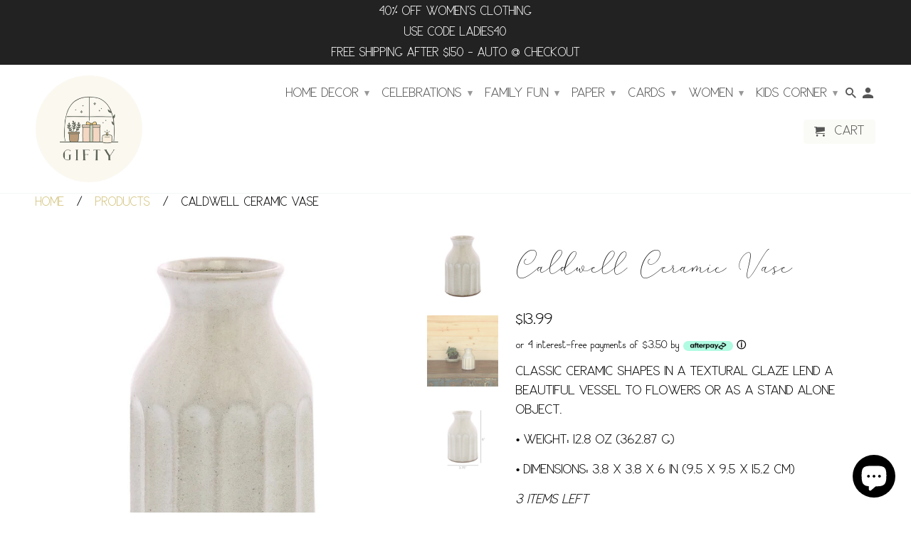

--- FILE ---
content_type: text/html; charset=utf-8
request_url: https://www.letsgogifty.com/products/ceramic-vase-caldwell
body_size: 21326
content:
<!DOCTYPE html>
<!--[if lt IE 7 ]><html class="ie ie6" lang="en"> <![endif]-->
<!--[if IE 7 ]><html class="ie ie7" lang="en"> <![endif]-->
<!--[if IE 8 ]><html class="ie ie8" lang="en"> <![endif]-->
<!--[if IE 9 ]><html class="ie ie9" lang="en"> <![endif]-->
<!--[if (gte IE 10)|!(IE)]><!--><html lang="en"> <!--<![endif]-->
  <head>
    <meta name="p:domain_verify" content="045019a5a4211ef4a6e2b48d1726f17e"/>
    <meta charset="utf-8">
    <meta http-equiv="cleartype" content="on">
    <meta name="robots" content="index,follow">

    
    <title>Caldwell Ceramic Vase - GIFTY</title>

    
      <meta name="description" content="Classic ceramic shapes in a textural glaze lend a beautiful vessel to flowers or as a stand alone object. • Weight: 12.8 oz (362.87 g) • Dimensions: 3.8 x 3.8 x 6 in (9.5 x 9.5 x 15.2 cm)" />
    

    <!-- Custom Fonts -->
    <style>

  @font-face {
    font-family: 'Los Angeles';
    src:
      url('//www.letsgogifty.com/cdn/shop/files/LosAngeles-Regular.woff2?v=14478338717762547642') format('woff2'), 
      url('//www.letsgogifty.com/cdn/shop/files/LosAngeles-Regular.woff?v=15531302694427519398') format('woff');
    font-weight: normal;
    font-style: normal;
  }  

  @font-face {
    font-family: 'Los Angeles';
    src: 
      url('//www.letsgogifty.com/cdn/shop/files/LosAngeles-Bold.woff2?v=16049440037376747041') format('woff2'), 
      url('//www.letsgogifty.com/cdn/shop/files/LosAngeles-Bold.woff?v=885677692208837594') format('woff');
    font-weight: bold;
    font-style: normal;
  }  
  
  @font-face {
    font-family: 'Mindline';
    src: 
      url('//www.letsgogifty.com/cdn/shop/files/MindlineScriptBold.woff2?v=6263558889238981632') format('woff2'), 
      url('//www.letsgogifty.com/cdn/shop/files/MindlineScriptBold.woff?v=14773112100340610060') format('woff');
    font-style: normal;
  }  

</style>

    
      <link href="//fonts.googleapis.com/css?family=.|Questrial:light,normal,bold|" rel="stylesheet" type="text/css" />
    

    

<meta name="author" content="GIFTY">
<meta property="og:url" content="https://www.letsgogifty.com/products/ceramic-vase-caldwell">
<meta property="og:site_name" content="GIFTY">


  <meta property="og:type" content="product">
  <meta property="og:title" content="Caldwell Ceramic Vase">
  
    <meta property="og:image" content="http://www.letsgogifty.com/cdn/shop/files/ceramicvase1_600x.jpg?v=1700256704">
    <meta property="og:image:secure_url" content="https://www.letsgogifty.com/cdn/shop/files/ceramicvase1_600x.jpg?v=1700256704">
    
  
    <meta property="og:image" content="http://www.letsgogifty.com/cdn/shop/files/ceramicvase3_600x.jpg?v=1700256704">
    <meta property="og:image:secure_url" content="https://www.letsgogifty.com/cdn/shop/files/ceramicvase3_600x.jpg?v=1700256704">
    
  
    <meta property="og:image" content="http://www.letsgogifty.com/cdn/shop/files/ceramicvase2_600x.jpg?v=1700256702">
    <meta property="og:image:secure_url" content="https://www.letsgogifty.com/cdn/shop/files/ceramicvase2_600x.jpg?v=1700256702">
    
  
  <meta property="og:price:amount" content="13.99">
  <meta property="og:price:currency" content="USD">


  <meta property="og:description" content="Classic ceramic shapes in a textural glaze lend a beautiful vessel to flowers or as a stand alone object. • Weight: 12.8 oz (362.87 g) • Dimensions: 3.8 x 3.8 x 6 in (9.5 x 9.5 x 15.2 cm)">




<meta name="twitter:card" content="summary">

  <meta name="twitter:title" content="Caldwell Ceramic Vase">
  <meta name="twitter:description" content="Classic ceramic shapes in a textural glaze lend a beautiful vessel to flowers or as a stand alone object.
• Weight: 12.8 oz (362.87 g) 
• Dimensions: 3.8 x 3.8 x 6 in (9.5 x 9.5 x 15.2 cm)">
  <meta name="twitter:image" content="https://www.letsgogifty.com/cdn/shop/files/ceramicvase1_240x.jpg?v=1700256704">
  <meta name="twitter:image:width" content="240">
  <meta name="twitter:image:height" content="240">


    
    

    <!-- Mobile Specific Metas -->
    <meta name="HandheldFriendly" content="True">
    <meta name="MobileOptimized" content="320">
    <meta name="viewport" content="width=device-width,initial-scale=1">
    <meta name="theme-color" content="#ffffff">

    <!-- Stylesheets for Retina 4.1.7 -->
    <link href="//www.letsgogifty.com/cdn/shop/t/16/assets/styles.scss.css?v=54495401283600194201699843861" rel="stylesheet" type="text/css" media="all" />
    <!--[if lte IE 9]>
      <link href="//www.letsgogifty.com/cdn/shop/t/16/assets/ie.css?v=16370617434440559491601405119" rel="stylesheet" type="text/css" media="all" />
    <![endif]-->

    
      <link rel="shortcut icon" type="image/x-icon" href="//www.letsgogifty.com/cdn/shop/files/PNG_1_small.png?v=1702318087">
    

    <link rel="canonical" href="https://www.letsgogifty.com/products/ceramic-vase-caldwell" />

    

    <script src="//www.letsgogifty.com/cdn/shop/t/16/assets/app.js?v=90819032787085361071669788662" type="text/javascript"></script>
    <script>window.performance && window.performance.mark && window.performance.mark('shopify.content_for_header.start');</script><meta name="facebook-domain-verification" content="tm7v4jqjnxoj71rixj55yk357xjdit">
<meta name="google-site-verification" content="on-XQ4pAnoJ6YZT8qdFH_3xLsdba6U46KW3OLjKu5dA">
<meta id="shopify-digital-wallet" name="shopify-digital-wallet" content="/15185362/digital_wallets/dialog">
<meta name="shopify-checkout-api-token" content="ea7413f912e356eb97b34365ad1883b1">
<meta id="in-context-paypal-metadata" data-shop-id="15185362" data-venmo-supported="false" data-environment="production" data-locale="en_US" data-paypal-v4="true" data-currency="USD">
<link rel="alternate" type="application/json+oembed" href="https://www.letsgogifty.com/products/ceramic-vase-caldwell.oembed">
<script async="async" src="/checkouts/internal/preloads.js?locale=en-US"></script>
<link rel="preconnect" href="https://shop.app" crossorigin="anonymous">
<script async="async" src="https://shop.app/checkouts/internal/preloads.js?locale=en-US&shop_id=15185362" crossorigin="anonymous"></script>
<script id="apple-pay-shop-capabilities" type="application/json">{"shopId":15185362,"countryCode":"US","currencyCode":"USD","merchantCapabilities":["supports3DS"],"merchantId":"gid:\/\/shopify\/Shop\/15185362","merchantName":"GIFTY","requiredBillingContactFields":["postalAddress","email","phone"],"requiredShippingContactFields":["postalAddress","email","phone"],"shippingType":"shipping","supportedNetworks":["visa","masterCard","amex","discover","elo","jcb"],"total":{"type":"pending","label":"GIFTY","amount":"1.00"},"shopifyPaymentsEnabled":true,"supportsSubscriptions":true}</script>
<script id="shopify-features" type="application/json">{"accessToken":"ea7413f912e356eb97b34365ad1883b1","betas":["rich-media-storefront-analytics"],"domain":"www.letsgogifty.com","predictiveSearch":true,"shopId":15185362,"locale":"en"}</script>
<script>var Shopify = Shopify || {};
Shopify.shop = "thatsdarling.myshopify.com";
Shopify.locale = "en";
Shopify.currency = {"active":"USD","rate":"1.0"};
Shopify.country = "US";
Shopify.theme = {"name":"TD Custom - Retina [PA V.1.0.4] [Afterpay 9\/29\/20]","id":83796394083,"schema_name":"Retina","schema_version":"4.1.7","theme_store_id":null,"role":"main"};
Shopify.theme.handle = "null";
Shopify.theme.style = {"id":null,"handle":null};
Shopify.cdnHost = "www.letsgogifty.com/cdn";
Shopify.routes = Shopify.routes || {};
Shopify.routes.root = "/";</script>
<script type="module">!function(o){(o.Shopify=o.Shopify||{}).modules=!0}(window);</script>
<script>!function(o){function n(){var o=[];function n(){o.push(Array.prototype.slice.apply(arguments))}return n.q=o,n}var t=o.Shopify=o.Shopify||{};t.loadFeatures=n(),t.autoloadFeatures=n()}(window);</script>
<script>
  window.ShopifyPay = window.ShopifyPay || {};
  window.ShopifyPay.apiHost = "shop.app\/pay";
  window.ShopifyPay.redirectState = null;
</script>
<script id="shop-js-analytics" type="application/json">{"pageType":"product"}</script>
<script defer="defer" async type="module" src="//www.letsgogifty.com/cdn/shopifycloud/shop-js/modules/v2/client.init-shop-cart-sync_BN7fPSNr.en.esm.js"></script>
<script defer="defer" async type="module" src="//www.letsgogifty.com/cdn/shopifycloud/shop-js/modules/v2/chunk.common_Cbph3Kss.esm.js"></script>
<script defer="defer" async type="module" src="//www.letsgogifty.com/cdn/shopifycloud/shop-js/modules/v2/chunk.modal_DKumMAJ1.esm.js"></script>
<script type="module">
  await import("//www.letsgogifty.com/cdn/shopifycloud/shop-js/modules/v2/client.init-shop-cart-sync_BN7fPSNr.en.esm.js");
await import("//www.letsgogifty.com/cdn/shopifycloud/shop-js/modules/v2/chunk.common_Cbph3Kss.esm.js");
await import("//www.letsgogifty.com/cdn/shopifycloud/shop-js/modules/v2/chunk.modal_DKumMAJ1.esm.js");

  window.Shopify.SignInWithShop?.initShopCartSync?.({"fedCMEnabled":true,"windoidEnabled":true});

</script>
<script>
  window.Shopify = window.Shopify || {};
  if (!window.Shopify.featureAssets) window.Shopify.featureAssets = {};
  window.Shopify.featureAssets['shop-js'] = {"shop-cart-sync":["modules/v2/client.shop-cart-sync_CJVUk8Jm.en.esm.js","modules/v2/chunk.common_Cbph3Kss.esm.js","modules/v2/chunk.modal_DKumMAJ1.esm.js"],"init-fed-cm":["modules/v2/client.init-fed-cm_7Fvt41F4.en.esm.js","modules/v2/chunk.common_Cbph3Kss.esm.js","modules/v2/chunk.modal_DKumMAJ1.esm.js"],"init-shop-email-lookup-coordinator":["modules/v2/client.init-shop-email-lookup-coordinator_Cc088_bR.en.esm.js","modules/v2/chunk.common_Cbph3Kss.esm.js","modules/v2/chunk.modal_DKumMAJ1.esm.js"],"init-windoid":["modules/v2/client.init-windoid_hPopwJRj.en.esm.js","modules/v2/chunk.common_Cbph3Kss.esm.js","modules/v2/chunk.modal_DKumMAJ1.esm.js"],"shop-button":["modules/v2/client.shop-button_B0jaPSNF.en.esm.js","modules/v2/chunk.common_Cbph3Kss.esm.js","modules/v2/chunk.modal_DKumMAJ1.esm.js"],"shop-cash-offers":["modules/v2/client.shop-cash-offers_DPIskqss.en.esm.js","modules/v2/chunk.common_Cbph3Kss.esm.js","modules/v2/chunk.modal_DKumMAJ1.esm.js"],"shop-toast-manager":["modules/v2/client.shop-toast-manager_CK7RT69O.en.esm.js","modules/v2/chunk.common_Cbph3Kss.esm.js","modules/v2/chunk.modal_DKumMAJ1.esm.js"],"init-shop-cart-sync":["modules/v2/client.init-shop-cart-sync_BN7fPSNr.en.esm.js","modules/v2/chunk.common_Cbph3Kss.esm.js","modules/v2/chunk.modal_DKumMAJ1.esm.js"],"init-customer-accounts-sign-up":["modules/v2/client.init-customer-accounts-sign-up_CfPf4CXf.en.esm.js","modules/v2/client.shop-login-button_DeIztwXF.en.esm.js","modules/v2/chunk.common_Cbph3Kss.esm.js","modules/v2/chunk.modal_DKumMAJ1.esm.js"],"pay-button":["modules/v2/client.pay-button_CgIwFSYN.en.esm.js","modules/v2/chunk.common_Cbph3Kss.esm.js","modules/v2/chunk.modal_DKumMAJ1.esm.js"],"init-customer-accounts":["modules/v2/client.init-customer-accounts_DQ3x16JI.en.esm.js","modules/v2/client.shop-login-button_DeIztwXF.en.esm.js","modules/v2/chunk.common_Cbph3Kss.esm.js","modules/v2/chunk.modal_DKumMAJ1.esm.js"],"avatar":["modules/v2/client.avatar_BTnouDA3.en.esm.js"],"init-shop-for-new-customer-accounts":["modules/v2/client.init-shop-for-new-customer-accounts_CsZy_esa.en.esm.js","modules/v2/client.shop-login-button_DeIztwXF.en.esm.js","modules/v2/chunk.common_Cbph3Kss.esm.js","modules/v2/chunk.modal_DKumMAJ1.esm.js"],"shop-follow-button":["modules/v2/client.shop-follow-button_BRMJjgGd.en.esm.js","modules/v2/chunk.common_Cbph3Kss.esm.js","modules/v2/chunk.modal_DKumMAJ1.esm.js"],"checkout-modal":["modules/v2/client.checkout-modal_B9Drz_yf.en.esm.js","modules/v2/chunk.common_Cbph3Kss.esm.js","modules/v2/chunk.modal_DKumMAJ1.esm.js"],"shop-login-button":["modules/v2/client.shop-login-button_DeIztwXF.en.esm.js","modules/v2/chunk.common_Cbph3Kss.esm.js","modules/v2/chunk.modal_DKumMAJ1.esm.js"],"lead-capture":["modules/v2/client.lead-capture_DXYzFM3R.en.esm.js","modules/v2/chunk.common_Cbph3Kss.esm.js","modules/v2/chunk.modal_DKumMAJ1.esm.js"],"shop-login":["modules/v2/client.shop-login_CA5pJqmO.en.esm.js","modules/v2/chunk.common_Cbph3Kss.esm.js","modules/v2/chunk.modal_DKumMAJ1.esm.js"],"payment-terms":["modules/v2/client.payment-terms_BxzfvcZJ.en.esm.js","modules/v2/chunk.common_Cbph3Kss.esm.js","modules/v2/chunk.modal_DKumMAJ1.esm.js"]};
</script>
<script id="__st">var __st={"a":15185362,"offset":-21600,"reqid":"4c59993a-f3de-43c0-a88b-7fcd73b36e28-1769742386","pageurl":"www.letsgogifty.com\/products\/ceramic-vase-caldwell","u":"8b4a73dba77b","p":"product","rtyp":"product","rid":7088067117155};</script>
<script>window.ShopifyPaypalV4VisibilityTracking = true;</script>
<script id="captcha-bootstrap">!function(){'use strict';const t='contact',e='account',n='new_comment',o=[[t,t],['blogs',n],['comments',n],[t,'customer']],c=[[e,'customer_login'],[e,'guest_login'],[e,'recover_customer_password'],[e,'create_customer']],r=t=>t.map((([t,e])=>`form[action*='/${t}']:not([data-nocaptcha='true']) input[name='form_type'][value='${e}']`)).join(','),a=t=>()=>t?[...document.querySelectorAll(t)].map((t=>t.form)):[];function s(){const t=[...o],e=r(t);return a(e)}const i='password',u='form_key',d=['recaptcha-v3-token','g-recaptcha-response','h-captcha-response',i],f=()=>{try{return window.sessionStorage}catch{return}},m='__shopify_v',_=t=>t.elements[u];function p(t,e,n=!1){try{const o=window.sessionStorage,c=JSON.parse(o.getItem(e)),{data:r}=function(t){const{data:e,action:n}=t;return t[m]||n?{data:e,action:n}:{data:t,action:n}}(c);for(const[e,n]of Object.entries(r))t.elements[e]&&(t.elements[e].value=n);n&&o.removeItem(e)}catch(o){console.error('form repopulation failed',{error:o})}}const l='form_type',E='cptcha';function T(t){t.dataset[E]=!0}const w=window,h=w.document,L='Shopify',v='ce_forms',y='captcha';let A=!1;((t,e)=>{const n=(g='f06e6c50-85a8-45c8-87d0-21a2b65856fe',I='https://cdn.shopify.com/shopifycloud/storefront-forms-hcaptcha/ce_storefront_forms_captcha_hcaptcha.v1.5.2.iife.js',D={infoText:'Protected by hCaptcha',privacyText:'Privacy',termsText:'Terms'},(t,e,n)=>{const o=w[L][v],c=o.bindForm;if(c)return c(t,g,e,D).then(n);var r;o.q.push([[t,g,e,D],n]),r=I,A||(h.body.append(Object.assign(h.createElement('script'),{id:'captcha-provider',async:!0,src:r})),A=!0)});var g,I,D;w[L]=w[L]||{},w[L][v]=w[L][v]||{},w[L][v].q=[],w[L][y]=w[L][y]||{},w[L][y].protect=function(t,e){n(t,void 0,e),T(t)},Object.freeze(w[L][y]),function(t,e,n,w,h,L){const[v,y,A,g]=function(t,e,n){const i=e?o:[],u=t?c:[],d=[...i,...u],f=r(d),m=r(i),_=r(d.filter((([t,e])=>n.includes(e))));return[a(f),a(m),a(_),s()]}(w,h,L),I=t=>{const e=t.target;return e instanceof HTMLFormElement?e:e&&e.form},D=t=>v().includes(t);t.addEventListener('submit',(t=>{const e=I(t);if(!e)return;const n=D(e)&&!e.dataset.hcaptchaBound&&!e.dataset.recaptchaBound,o=_(e),c=g().includes(e)&&(!o||!o.value);(n||c)&&t.preventDefault(),c&&!n&&(function(t){try{if(!f())return;!function(t){const e=f();if(!e)return;const n=_(t);if(!n)return;const o=n.value;o&&e.removeItem(o)}(t);const e=Array.from(Array(32),(()=>Math.random().toString(36)[2])).join('');!function(t,e){_(t)||t.append(Object.assign(document.createElement('input'),{type:'hidden',name:u})),t.elements[u].value=e}(t,e),function(t,e){const n=f();if(!n)return;const o=[...t.querySelectorAll(`input[type='${i}']`)].map((({name:t})=>t)),c=[...d,...o],r={};for(const[a,s]of new FormData(t).entries())c.includes(a)||(r[a]=s);n.setItem(e,JSON.stringify({[m]:1,action:t.action,data:r}))}(t,e)}catch(e){console.error('failed to persist form',e)}}(e),e.submit())}));const S=(t,e)=>{t&&!t.dataset[E]&&(n(t,e.some((e=>e===t))),T(t))};for(const o of['focusin','change'])t.addEventListener(o,(t=>{const e=I(t);D(e)&&S(e,y())}));const B=e.get('form_key'),M=e.get(l),P=B&&M;t.addEventListener('DOMContentLoaded',(()=>{const t=y();if(P)for(const e of t)e.elements[l].value===M&&p(e,B);[...new Set([...A(),...v().filter((t=>'true'===t.dataset.shopifyCaptcha))])].forEach((e=>S(e,t)))}))}(h,new URLSearchParams(w.location.search),n,t,e,['guest_login'])})(!0,!0)}();</script>
<script integrity="sha256-4kQ18oKyAcykRKYeNunJcIwy7WH5gtpwJnB7kiuLZ1E=" data-source-attribution="shopify.loadfeatures" defer="defer" src="//www.letsgogifty.com/cdn/shopifycloud/storefront/assets/storefront/load_feature-a0a9edcb.js" crossorigin="anonymous"></script>
<script crossorigin="anonymous" defer="defer" src="//www.letsgogifty.com/cdn/shopifycloud/storefront/assets/shopify_pay/storefront-65b4c6d7.js?v=20250812"></script>
<script data-source-attribution="shopify.dynamic_checkout.dynamic.init">var Shopify=Shopify||{};Shopify.PaymentButton=Shopify.PaymentButton||{isStorefrontPortableWallets:!0,init:function(){window.Shopify.PaymentButton.init=function(){};var t=document.createElement("script");t.src="https://www.letsgogifty.com/cdn/shopifycloud/portable-wallets/latest/portable-wallets.en.js",t.type="module",document.head.appendChild(t)}};
</script>
<script data-source-attribution="shopify.dynamic_checkout.buyer_consent">
  function portableWalletsHideBuyerConsent(e){var t=document.getElementById("shopify-buyer-consent"),n=document.getElementById("shopify-subscription-policy-button");t&&n&&(t.classList.add("hidden"),t.setAttribute("aria-hidden","true"),n.removeEventListener("click",e))}function portableWalletsShowBuyerConsent(e){var t=document.getElementById("shopify-buyer-consent"),n=document.getElementById("shopify-subscription-policy-button");t&&n&&(t.classList.remove("hidden"),t.removeAttribute("aria-hidden"),n.addEventListener("click",e))}window.Shopify?.PaymentButton&&(window.Shopify.PaymentButton.hideBuyerConsent=portableWalletsHideBuyerConsent,window.Shopify.PaymentButton.showBuyerConsent=portableWalletsShowBuyerConsent);
</script>
<script data-source-attribution="shopify.dynamic_checkout.cart.bootstrap">document.addEventListener("DOMContentLoaded",(function(){function t(){return document.querySelector("shopify-accelerated-checkout-cart, shopify-accelerated-checkout")}if(t())Shopify.PaymentButton.init();else{new MutationObserver((function(e,n){t()&&(Shopify.PaymentButton.init(),n.disconnect())})).observe(document.body,{childList:!0,subtree:!0})}}));
</script>
<link id="shopify-accelerated-checkout-styles" rel="stylesheet" media="screen" href="https://www.letsgogifty.com/cdn/shopifycloud/portable-wallets/latest/accelerated-checkout-backwards-compat.css" crossorigin="anonymous">
<style id="shopify-accelerated-checkout-cart">
        #shopify-buyer-consent {
  margin-top: 1em;
  display: inline-block;
  width: 100%;
}

#shopify-buyer-consent.hidden {
  display: none;
}

#shopify-subscription-policy-button {
  background: none;
  border: none;
  padding: 0;
  text-decoration: underline;
  font-size: inherit;
  cursor: pointer;
}

#shopify-subscription-policy-button::before {
  box-shadow: none;
}

      </style>

<script>window.performance && window.performance.mark && window.performance.mark('shopify.content_for_header.end');</script>
    
    <meta name="p:domain_verify" content="045019a5a4211ef4a6e2b48d1726f17e"/>
  <script src="https://cdn.shopify.com/extensions/e8878072-2f6b-4e89-8082-94b04320908d/inbox-1254/assets/inbox-chat-loader.js" type="text/javascript" defer="defer"></script>
<link href="https://monorail-edge.shopifysvc.com" rel="dns-prefetch">
<script>(function(){if ("sendBeacon" in navigator && "performance" in window) {try {var session_token_from_headers = performance.getEntriesByType('navigation')[0].serverTiming.find(x => x.name == '_s').description;} catch {var session_token_from_headers = undefined;}var session_cookie_matches = document.cookie.match(/_shopify_s=([^;]*)/);var session_token_from_cookie = session_cookie_matches && session_cookie_matches.length === 2 ? session_cookie_matches[1] : "";var session_token = session_token_from_headers || session_token_from_cookie || "";function handle_abandonment_event(e) {var entries = performance.getEntries().filter(function(entry) {return /monorail-edge.shopifysvc.com/.test(entry.name);});if (!window.abandonment_tracked && entries.length === 0) {window.abandonment_tracked = true;var currentMs = Date.now();var navigation_start = performance.timing.navigationStart;var payload = {shop_id: 15185362,url: window.location.href,navigation_start,duration: currentMs - navigation_start,session_token,page_type: "product"};window.navigator.sendBeacon("https://monorail-edge.shopifysvc.com/v1/produce", JSON.stringify({schema_id: "online_store_buyer_site_abandonment/1.1",payload: payload,metadata: {event_created_at_ms: currentMs,event_sent_at_ms: currentMs}}));}}window.addEventListener('pagehide', handle_abandonment_event);}}());</script>
<script id="web-pixels-manager-setup">(function e(e,d,r,n,o){if(void 0===o&&(o={}),!Boolean(null===(a=null===(i=window.Shopify)||void 0===i?void 0:i.analytics)||void 0===a?void 0:a.replayQueue)){var i,a;window.Shopify=window.Shopify||{};var t=window.Shopify;t.analytics=t.analytics||{};var s=t.analytics;s.replayQueue=[],s.publish=function(e,d,r){return s.replayQueue.push([e,d,r]),!0};try{self.performance.mark("wpm:start")}catch(e){}var l=function(){var e={modern:/Edge?\/(1{2}[4-9]|1[2-9]\d|[2-9]\d{2}|\d{4,})\.\d+(\.\d+|)|Firefox\/(1{2}[4-9]|1[2-9]\d|[2-9]\d{2}|\d{4,})\.\d+(\.\d+|)|Chrom(ium|e)\/(9{2}|\d{3,})\.\d+(\.\d+|)|(Maci|X1{2}).+ Version\/(15\.\d+|(1[6-9]|[2-9]\d|\d{3,})\.\d+)([,.]\d+|)( \(\w+\)|)( Mobile\/\w+|) Safari\/|Chrome.+OPR\/(9{2}|\d{3,})\.\d+\.\d+|(CPU[ +]OS|iPhone[ +]OS|CPU[ +]iPhone|CPU IPhone OS|CPU iPad OS)[ +]+(15[._]\d+|(1[6-9]|[2-9]\d|\d{3,})[._]\d+)([._]\d+|)|Android:?[ /-](13[3-9]|1[4-9]\d|[2-9]\d{2}|\d{4,})(\.\d+|)(\.\d+|)|Android.+Firefox\/(13[5-9]|1[4-9]\d|[2-9]\d{2}|\d{4,})\.\d+(\.\d+|)|Android.+Chrom(ium|e)\/(13[3-9]|1[4-9]\d|[2-9]\d{2}|\d{4,})\.\d+(\.\d+|)|SamsungBrowser\/([2-9]\d|\d{3,})\.\d+/,legacy:/Edge?\/(1[6-9]|[2-9]\d|\d{3,})\.\d+(\.\d+|)|Firefox\/(5[4-9]|[6-9]\d|\d{3,})\.\d+(\.\d+|)|Chrom(ium|e)\/(5[1-9]|[6-9]\d|\d{3,})\.\d+(\.\d+|)([\d.]+$|.*Safari\/(?![\d.]+ Edge\/[\d.]+$))|(Maci|X1{2}).+ Version\/(10\.\d+|(1[1-9]|[2-9]\d|\d{3,})\.\d+)([,.]\d+|)( \(\w+\)|)( Mobile\/\w+|) Safari\/|Chrome.+OPR\/(3[89]|[4-9]\d|\d{3,})\.\d+\.\d+|(CPU[ +]OS|iPhone[ +]OS|CPU[ +]iPhone|CPU IPhone OS|CPU iPad OS)[ +]+(10[._]\d+|(1[1-9]|[2-9]\d|\d{3,})[._]\d+)([._]\d+|)|Android:?[ /-](13[3-9]|1[4-9]\d|[2-9]\d{2}|\d{4,})(\.\d+|)(\.\d+|)|Mobile Safari.+OPR\/([89]\d|\d{3,})\.\d+\.\d+|Android.+Firefox\/(13[5-9]|1[4-9]\d|[2-9]\d{2}|\d{4,})\.\d+(\.\d+|)|Android.+Chrom(ium|e)\/(13[3-9]|1[4-9]\d|[2-9]\d{2}|\d{4,})\.\d+(\.\d+|)|Android.+(UC? ?Browser|UCWEB|U3)[ /]?(15\.([5-9]|\d{2,})|(1[6-9]|[2-9]\d|\d{3,})\.\d+)\.\d+|SamsungBrowser\/(5\.\d+|([6-9]|\d{2,})\.\d+)|Android.+MQ{2}Browser\/(14(\.(9|\d{2,})|)|(1[5-9]|[2-9]\d|\d{3,})(\.\d+|))(\.\d+|)|K[Aa][Ii]OS\/(3\.\d+|([4-9]|\d{2,})\.\d+)(\.\d+|)/},d=e.modern,r=e.legacy,n=navigator.userAgent;return n.match(d)?"modern":n.match(r)?"legacy":"unknown"}(),u="modern"===l?"modern":"legacy",c=(null!=n?n:{modern:"",legacy:""})[u],f=function(e){return[e.baseUrl,"/wpm","/b",e.hashVersion,"modern"===e.buildTarget?"m":"l",".js"].join("")}({baseUrl:d,hashVersion:r,buildTarget:u}),m=function(e){var d=e.version,r=e.bundleTarget,n=e.surface,o=e.pageUrl,i=e.monorailEndpoint;return{emit:function(e){var a=e.status,t=e.errorMsg,s=(new Date).getTime(),l=JSON.stringify({metadata:{event_sent_at_ms:s},events:[{schema_id:"web_pixels_manager_load/3.1",payload:{version:d,bundle_target:r,page_url:o,status:a,surface:n,error_msg:t},metadata:{event_created_at_ms:s}}]});if(!i)return console&&console.warn&&console.warn("[Web Pixels Manager] No Monorail endpoint provided, skipping logging."),!1;try{return self.navigator.sendBeacon.bind(self.navigator)(i,l)}catch(e){}var u=new XMLHttpRequest;try{return u.open("POST",i,!0),u.setRequestHeader("Content-Type","text/plain"),u.send(l),!0}catch(e){return console&&console.warn&&console.warn("[Web Pixels Manager] Got an unhandled error while logging to Monorail."),!1}}}}({version:r,bundleTarget:l,surface:e.surface,pageUrl:self.location.href,monorailEndpoint:e.monorailEndpoint});try{o.browserTarget=l,function(e){var d=e.src,r=e.async,n=void 0===r||r,o=e.onload,i=e.onerror,a=e.sri,t=e.scriptDataAttributes,s=void 0===t?{}:t,l=document.createElement("script"),u=document.querySelector("head"),c=document.querySelector("body");if(l.async=n,l.src=d,a&&(l.integrity=a,l.crossOrigin="anonymous"),s)for(var f in s)if(Object.prototype.hasOwnProperty.call(s,f))try{l.dataset[f]=s[f]}catch(e){}if(o&&l.addEventListener("load",o),i&&l.addEventListener("error",i),u)u.appendChild(l);else{if(!c)throw new Error("Did not find a head or body element to append the script");c.appendChild(l)}}({src:f,async:!0,onload:function(){if(!function(){var e,d;return Boolean(null===(d=null===(e=window.Shopify)||void 0===e?void 0:e.analytics)||void 0===d?void 0:d.initialized)}()){var d=window.webPixelsManager.init(e)||void 0;if(d){var r=window.Shopify.analytics;r.replayQueue.forEach((function(e){var r=e[0],n=e[1],o=e[2];d.publishCustomEvent(r,n,o)})),r.replayQueue=[],r.publish=d.publishCustomEvent,r.visitor=d.visitor,r.initialized=!0}}},onerror:function(){return m.emit({status:"failed",errorMsg:"".concat(f," has failed to load")})},sri:function(e){var d=/^sha384-[A-Za-z0-9+/=]+$/;return"string"==typeof e&&d.test(e)}(c)?c:"",scriptDataAttributes:o}),m.emit({status:"loading"})}catch(e){m.emit({status:"failed",errorMsg:(null==e?void 0:e.message)||"Unknown error"})}}})({shopId: 15185362,storefrontBaseUrl: "https://www.letsgogifty.com",extensionsBaseUrl: "https://extensions.shopifycdn.com/cdn/shopifycloud/web-pixels-manager",monorailEndpoint: "https://monorail-edge.shopifysvc.com/unstable/produce_batch",surface: "storefront-renderer",enabledBetaFlags: ["2dca8a86"],webPixelsConfigList: [{"id":"336920675","configuration":"{\"config\":\"{\\\"pixel_id\\\":\\\"G-YGPWT6ZPTY\\\",\\\"target_country\\\":\\\"US\\\",\\\"gtag_events\\\":[{\\\"type\\\":\\\"begin_checkout\\\",\\\"action_label\\\":\\\"G-YGPWT6ZPTY\\\"},{\\\"type\\\":\\\"search\\\",\\\"action_label\\\":\\\"G-YGPWT6ZPTY\\\"},{\\\"type\\\":\\\"view_item\\\",\\\"action_label\\\":[\\\"G-YGPWT6ZPTY\\\",\\\"MC-FHSMS2GRQX\\\"]},{\\\"type\\\":\\\"purchase\\\",\\\"action_label\\\":[\\\"G-YGPWT6ZPTY\\\",\\\"MC-FHSMS2GRQX\\\"]},{\\\"type\\\":\\\"page_view\\\",\\\"action_label\\\":[\\\"G-YGPWT6ZPTY\\\",\\\"MC-FHSMS2GRQX\\\"]},{\\\"type\\\":\\\"add_payment_info\\\",\\\"action_label\\\":\\\"G-YGPWT6ZPTY\\\"},{\\\"type\\\":\\\"add_to_cart\\\",\\\"action_label\\\":\\\"G-YGPWT6ZPTY\\\"}],\\\"enable_monitoring_mode\\\":false}\"}","eventPayloadVersion":"v1","runtimeContext":"OPEN","scriptVersion":"b2a88bafab3e21179ed38636efcd8a93","type":"APP","apiClientId":1780363,"privacyPurposes":[],"dataSharingAdjustments":{"protectedCustomerApprovalScopes":["read_customer_address","read_customer_email","read_customer_name","read_customer_personal_data","read_customer_phone"]}},{"id":"52756579","configuration":"{\"tagID\":\"2612367268842\"}","eventPayloadVersion":"v1","runtimeContext":"STRICT","scriptVersion":"18031546ee651571ed29edbe71a3550b","type":"APP","apiClientId":3009811,"privacyPurposes":["ANALYTICS","MARKETING","SALE_OF_DATA"],"dataSharingAdjustments":{"protectedCustomerApprovalScopes":["read_customer_address","read_customer_email","read_customer_name","read_customer_personal_data","read_customer_phone"]}},{"id":"shopify-app-pixel","configuration":"{}","eventPayloadVersion":"v1","runtimeContext":"STRICT","scriptVersion":"0450","apiClientId":"shopify-pixel","type":"APP","privacyPurposes":["ANALYTICS","MARKETING"]},{"id":"shopify-custom-pixel","eventPayloadVersion":"v1","runtimeContext":"LAX","scriptVersion":"0450","apiClientId":"shopify-pixel","type":"CUSTOM","privacyPurposes":["ANALYTICS","MARKETING"]}],isMerchantRequest: false,initData: {"shop":{"name":"GIFTY","paymentSettings":{"currencyCode":"USD"},"myshopifyDomain":"thatsdarling.myshopify.com","countryCode":"US","storefrontUrl":"https:\/\/www.letsgogifty.com"},"customer":null,"cart":null,"checkout":null,"productVariants":[{"price":{"amount":13.99,"currencyCode":"USD"},"product":{"title":"Caldwell Ceramic Vase","vendor":"Homart","id":"7088067117155","untranslatedTitle":"Caldwell Ceramic Vase","url":"\/products\/ceramic-vase-caldwell","type":"Vase"},"id":"40975025143907","image":{"src":"\/\/www.letsgogifty.com\/cdn\/shop\/files\/ceramicvase1.jpg?v=1700256704"},"sku":"HOMART-3725-6-11.17.23","title":"Default Title","untranslatedTitle":"Default Title"}],"purchasingCompany":null},},"https://www.letsgogifty.com/cdn","1d2a099fw23dfb22ep557258f5m7a2edbae",{"modern":"","legacy":""},{"shopId":"15185362","storefrontBaseUrl":"https:\/\/www.letsgogifty.com","extensionBaseUrl":"https:\/\/extensions.shopifycdn.com\/cdn\/shopifycloud\/web-pixels-manager","surface":"storefront-renderer","enabledBetaFlags":"[\"2dca8a86\"]","isMerchantRequest":"false","hashVersion":"1d2a099fw23dfb22ep557258f5m7a2edbae","publish":"custom","events":"[[\"page_viewed\",{}],[\"product_viewed\",{\"productVariant\":{\"price\":{\"amount\":13.99,\"currencyCode\":\"USD\"},\"product\":{\"title\":\"Caldwell Ceramic Vase\",\"vendor\":\"Homart\",\"id\":\"7088067117155\",\"untranslatedTitle\":\"Caldwell Ceramic Vase\",\"url\":\"\/products\/ceramic-vase-caldwell\",\"type\":\"Vase\"},\"id\":\"40975025143907\",\"image\":{\"src\":\"\/\/www.letsgogifty.com\/cdn\/shop\/files\/ceramicvase1.jpg?v=1700256704\"},\"sku\":\"HOMART-3725-6-11.17.23\",\"title\":\"Default Title\",\"untranslatedTitle\":\"Default Title\"}}]]"});</script><script>
  window.ShopifyAnalytics = window.ShopifyAnalytics || {};
  window.ShopifyAnalytics.meta = window.ShopifyAnalytics.meta || {};
  window.ShopifyAnalytics.meta.currency = 'USD';
  var meta = {"product":{"id":7088067117155,"gid":"gid:\/\/shopify\/Product\/7088067117155","vendor":"Homart","type":"Vase","handle":"ceramic-vase-caldwell","variants":[{"id":40975025143907,"price":1399,"name":"Caldwell Ceramic Vase","public_title":null,"sku":"HOMART-3725-6-11.17.23"}],"remote":false},"page":{"pageType":"product","resourceType":"product","resourceId":7088067117155,"requestId":"4c59993a-f3de-43c0-a88b-7fcd73b36e28-1769742386"}};
  for (var attr in meta) {
    window.ShopifyAnalytics.meta[attr] = meta[attr];
  }
</script>
<script class="analytics">
  (function () {
    var customDocumentWrite = function(content) {
      var jquery = null;

      if (window.jQuery) {
        jquery = window.jQuery;
      } else if (window.Checkout && window.Checkout.$) {
        jquery = window.Checkout.$;
      }

      if (jquery) {
        jquery('body').append(content);
      }
    };

    var hasLoggedConversion = function(token) {
      if (token) {
        return document.cookie.indexOf('loggedConversion=' + token) !== -1;
      }
      return false;
    }

    var setCookieIfConversion = function(token) {
      if (token) {
        var twoMonthsFromNow = new Date(Date.now());
        twoMonthsFromNow.setMonth(twoMonthsFromNow.getMonth() + 2);

        document.cookie = 'loggedConversion=' + token + '; expires=' + twoMonthsFromNow;
      }
    }

    var trekkie = window.ShopifyAnalytics.lib = window.trekkie = window.trekkie || [];
    if (trekkie.integrations) {
      return;
    }
    trekkie.methods = [
      'identify',
      'page',
      'ready',
      'track',
      'trackForm',
      'trackLink'
    ];
    trekkie.factory = function(method) {
      return function() {
        var args = Array.prototype.slice.call(arguments);
        args.unshift(method);
        trekkie.push(args);
        return trekkie;
      };
    };
    for (var i = 0; i < trekkie.methods.length; i++) {
      var key = trekkie.methods[i];
      trekkie[key] = trekkie.factory(key);
    }
    trekkie.load = function(config) {
      trekkie.config = config || {};
      trekkie.config.initialDocumentCookie = document.cookie;
      var first = document.getElementsByTagName('script')[0];
      var script = document.createElement('script');
      script.type = 'text/javascript';
      script.onerror = function(e) {
        var scriptFallback = document.createElement('script');
        scriptFallback.type = 'text/javascript';
        scriptFallback.onerror = function(error) {
                var Monorail = {
      produce: function produce(monorailDomain, schemaId, payload) {
        var currentMs = new Date().getTime();
        var event = {
          schema_id: schemaId,
          payload: payload,
          metadata: {
            event_created_at_ms: currentMs,
            event_sent_at_ms: currentMs
          }
        };
        return Monorail.sendRequest("https://" + monorailDomain + "/v1/produce", JSON.stringify(event));
      },
      sendRequest: function sendRequest(endpointUrl, payload) {
        // Try the sendBeacon API
        if (window && window.navigator && typeof window.navigator.sendBeacon === 'function' && typeof window.Blob === 'function' && !Monorail.isIos12()) {
          var blobData = new window.Blob([payload], {
            type: 'text/plain'
          });

          if (window.navigator.sendBeacon(endpointUrl, blobData)) {
            return true;
          } // sendBeacon was not successful

        } // XHR beacon

        var xhr = new XMLHttpRequest();

        try {
          xhr.open('POST', endpointUrl);
          xhr.setRequestHeader('Content-Type', 'text/plain');
          xhr.send(payload);
        } catch (e) {
          console.log(e);
        }

        return false;
      },
      isIos12: function isIos12() {
        return window.navigator.userAgent.lastIndexOf('iPhone; CPU iPhone OS 12_') !== -1 || window.navigator.userAgent.lastIndexOf('iPad; CPU OS 12_') !== -1;
      }
    };
    Monorail.produce('monorail-edge.shopifysvc.com',
      'trekkie_storefront_load_errors/1.1',
      {shop_id: 15185362,
      theme_id: 83796394083,
      app_name: "storefront",
      context_url: window.location.href,
      source_url: "//www.letsgogifty.com/cdn/s/trekkie.storefront.c59ea00e0474b293ae6629561379568a2d7c4bba.min.js"});

        };
        scriptFallback.async = true;
        scriptFallback.src = '//www.letsgogifty.com/cdn/s/trekkie.storefront.c59ea00e0474b293ae6629561379568a2d7c4bba.min.js';
        first.parentNode.insertBefore(scriptFallback, first);
      };
      script.async = true;
      script.src = '//www.letsgogifty.com/cdn/s/trekkie.storefront.c59ea00e0474b293ae6629561379568a2d7c4bba.min.js';
      first.parentNode.insertBefore(script, first);
    };
    trekkie.load(
      {"Trekkie":{"appName":"storefront","development":false,"defaultAttributes":{"shopId":15185362,"isMerchantRequest":null,"themeId":83796394083,"themeCityHash":"7037849735616764881","contentLanguage":"en","currency":"USD","eventMetadataId":"0b241e94-8c26-4b77-9e7c-00e885343970"},"isServerSideCookieWritingEnabled":true,"monorailRegion":"shop_domain","enabledBetaFlags":["65f19447","b5387b81"]},"Session Attribution":{},"S2S":{"facebookCapiEnabled":true,"source":"trekkie-storefront-renderer","apiClientId":580111}}
    );

    var loaded = false;
    trekkie.ready(function() {
      if (loaded) return;
      loaded = true;

      window.ShopifyAnalytics.lib = window.trekkie;

      var originalDocumentWrite = document.write;
      document.write = customDocumentWrite;
      try { window.ShopifyAnalytics.merchantGoogleAnalytics.call(this); } catch(error) {};
      document.write = originalDocumentWrite;

      window.ShopifyAnalytics.lib.page(null,{"pageType":"product","resourceType":"product","resourceId":7088067117155,"requestId":"4c59993a-f3de-43c0-a88b-7fcd73b36e28-1769742386","shopifyEmitted":true});

      var match = window.location.pathname.match(/checkouts\/(.+)\/(thank_you|post_purchase)/)
      var token = match? match[1]: undefined;
      if (!hasLoggedConversion(token)) {
        setCookieIfConversion(token);
        window.ShopifyAnalytics.lib.track("Viewed Product",{"currency":"USD","variantId":40975025143907,"productId":7088067117155,"productGid":"gid:\/\/shopify\/Product\/7088067117155","name":"Caldwell Ceramic Vase","price":"13.99","sku":"HOMART-3725-6-11.17.23","brand":"Homart","variant":null,"category":"Vase","nonInteraction":true,"remote":false},undefined,undefined,{"shopifyEmitted":true});
      window.ShopifyAnalytics.lib.track("monorail:\/\/trekkie_storefront_viewed_product\/1.1",{"currency":"USD","variantId":40975025143907,"productId":7088067117155,"productGid":"gid:\/\/shopify\/Product\/7088067117155","name":"Caldwell Ceramic Vase","price":"13.99","sku":"HOMART-3725-6-11.17.23","brand":"Homart","variant":null,"category":"Vase","nonInteraction":true,"remote":false,"referer":"https:\/\/www.letsgogifty.com\/products\/ceramic-vase-caldwell"});
      }
    });


        var eventsListenerScript = document.createElement('script');
        eventsListenerScript.async = true;
        eventsListenerScript.src = "//www.letsgogifty.com/cdn/shopifycloud/storefront/assets/shop_events_listener-3da45d37.js";
        document.getElementsByTagName('head')[0].appendChild(eventsListenerScript);

})();</script>
<script
  defer
  src="https://www.letsgogifty.com/cdn/shopifycloud/perf-kit/shopify-perf-kit-3.1.0.min.js"
  data-application="storefront-renderer"
  data-shop-id="15185362"
  data-render-region="gcp-us-east1"
  data-page-type="product"
  data-theme-instance-id="83796394083"
  data-theme-name="Retina"
  data-theme-version="4.1.7"
  data-monorail-region="shop_domain"
  data-resource-timing-sampling-rate="10"
  data-shs="true"
  data-shs-beacon="true"
  data-shs-export-with-fetch="true"
  data-shs-logs-sample-rate="1"
  data-shs-beacon-endpoint="https://www.letsgogifty.com/api/collect"
></script>
</head>
  
  <body class="product ">
    <div id="content_wrapper">

      <div id="shopify-section-header" class="shopify-section header-section">
  <div class="promo_banner_mobile">
    
      <p>40% OFF WOMEN'S CLOTHING</p><p>USE CODE LADIES40</p><p>FREE SHIPPING AFTER $150 - AUTO @ CHECKOUT</p>
    
  </div>


<div id="header" class="mm-fixed-top Fixed mobile-header" data-search-enabled="true">
  <a href="#nav" class="icon-menu"> <span>Menu</span></a>
  <a href="#cart" class="icon-cart right"> <span>Cart</span></a>
</div>

<div class="hidden">
  <div id="nav">
    <ul>
      
        
          <li ><span>Home Decor</span>
            <ul>
              
	              <li ><a href="/collections/home-organization">Home Organization</a></li>
              
	              <li ><a href="/collections/tabletop-bar">Tabletop + Bar</a></li>
              
	              <li ><a href="/collections/kitchen-gadgets">In the Kitchen</a></li>
              
	              <li ><a href="/collections/home-decor-1">Home Decor + Candles</a></li>
              
	              <li ><a href="/collections/home-decor">Kids Decor</a></li>
              
	              <li ><a href="/collections/plants-garden">Garden</a></li>
              
            </ul>
          </li>
        
      
        
          <li ><span>Celebrations</span>
            <ul>
              
	              <li ><a href="/collections/mothers-day">Women's Gifts</a></li>
              
	              <li ><a href="/collections/teachers-gifts">Teacher Gifts</a></li>
              
	              <li ><a href="/collections/teen-gifts">Teen Gifts</a></li>
              
	              <li ><a href="/collections/valentines-day">Valentine's Day</a></li>
              
	              <li ><a href="/collections/wedding-bridal-shower-engagement">Wedding | Engagement</a></li>
              
	              <li ><a href="/collections/baby-shower">Baby Shower</a></li>
              
	              <li ><a href="/collections/easter-collection">Easter Collection</a></li>
              
	              <li ><a href="/collections/graduation">Graduation</a></li>
              
	              <li ><a href="/collections/patriotic-collection">Patriotic</a></li>
              
	              <li ><a href="/collections/party-time">Party Time</a></li>
              
	              <li ><a href="/collections/halloween">Halloween</a></li>
              
	              <li ><a href="/collections/thanksgiving">Thanksgiving</a></li>
              
	              <li ><a href="/collections/christmas">Christmas</a></li>
              
            </ul>
          </li>
        
      
        
          <li ><span>Family Fun</span>
            <ul>
              
	              <li ><a href="/collections/collectible-items">Old School</a></li>
              
	              <li ><a href="/collections/games">Games + Puzzles</a></li>
              
	              <li ><a href="/collections/humor-gifts">Humor</a></li>
              
	              <li ><a href="/collections/mens-gifts">Adventure</a></li>
              
	              <li ><a href="/collections/school-and-office-supplies">Office + School Supplies</a></li>
              
	              <li ><a href="/collections/pet-lovers">Pet Lovers</a></li>
              
	              <li ><a href="/collections/womens-keychains">Keychains</a></li>
              
            </ul>
          </li>
        
      
        
          <li ><span>Paper</span>
            <ul>
              
	              <li ><a href="/collections/notebooks-journals">Journals + Notebooks</a></li>
              
	              <li ><a href="/collections/writing-tools">Writing Tools + Pencil Cases</a></li>
              
	              <li ><a href="/collections/stickers">Stickers</a></li>
              
	              <li ><a href="/collections/gift-wrap">Gift Wrap</a></li>
              
	              <li ><a href="/collections/party-time">Party Time</a></li>
              
            </ul>
          </li>
        
      
        
          <li ><span>Cards</span>
            <ul>
              
	              <li ><a href="/collections/holiday-cards">Holiday Cards</a></li>
              
	              <li ><a href="/collections/love-anniversary">Anniversary | Love Cards</a></li>
              
	              <li ><a href="/collections/apology-cards">Apology Cards</a></li>
              
	              <li ><a href="/collections/baby-shower-cards">Baby Shower Cards</a></li>
              
	              <li ><a href="/collections/birthday">Birthday Cards</a></li>
              
	              <li ><a href="/collections/kids-birthday-cards">Kids Birthday</a></li>
              
	              <li ><a href="/collections/wedding-engagement-bridal-shower-cards">Bridal Shower | Engagement Cards</a></li>
              
	              <li ><a href="/collections/congratulations-cards">Congratulatory Cards</a></li>
              
	              <li ><a href="/collections/encouragement-cards">Encouragement Cards</a></li>
              
	              <li ><a href="/collections/graduation-cards">Graduation Cards</a></li>
              
	              <li ><a href="/collections/just-because-cards">Just Because Cards</a></li>
              
	              <li ><a href="/collections/thank-you-cards">Thank You Cards</a></li>
              
	              <li ><a href="/collections/wedding-cards">Wedding Cards</a></li>
              
	              <li ><a href="/collections/note-cards">Card Sets | Note Cards</a></li>
              
            </ul>
          </li>
        
      
        
          <li ><span>Women</span>
            <ul>
              
	              <li ><a href="/collections/womens-dresses">Womens Dresses | Sets</a></li>
              
	              <li ><a href="/collections/womens-tops">Womens Tops</a></li>
              
	              <li ><a href="/collections/womens-bottoms">Womens Bottoms</a></li>
              
	              <li ><a href="/collections/girls-accessories">Women's Hair Accessories</a></li>
              
	              <li ><a href="/collections/necklaces-bracelets-rings">Necklaces | Bracelets | Rings | Pins</a></li>
              
	              <li ><a href="/collections/beauty-products">Beauty | Wellness</a></li>
              
	              <li ><a href="/collections/adult-socks">Adult Socks</a></li>
              
	              <li ><a href="/collections/bags-purses-wallets">Bags | Purses | Wallets</a></li>
              
	              <li ><a href="/collections/adult-sunglasses">Adult Sunglasses</a></li>
              
            </ul>
          </li>
        
      
        
          <li ><span>Kids Corner</span>
            <ul>
              
	              <li ><a href="/collections/arts-crafts">Arts + Crafts</a></li>
              
	              <li ><a href="/collections/educational">Educational</a></li>
              
	              <li ><a href="/collections/toys">Toys</a></li>
              
	              <li ><a href="/collections/plush">Plush</a></li>
              
	              <li ><a href="/collections/girls-clothing-1">Girls Clothing</a></li>
              
	              <li ><a href="/collections/boys-clothing">Boys Clothing</a></li>
              
	              <li ><a href="/collections/bow-ties-belts">Bow Ties | Belts</a></li>
              
	              <li ><a href="/collections/shoes">Kids Shoes</a></li>
              
	              <li ><a href="/collections/kids-hats">Kid Socks + Hats</a></li>
              
	              <li ><a href="/collections/kids-beauty">Kids Beauty + Hair</a></li>
              
	              <li ><a href="/collections/teen-gifts">Teen Gifts</a></li>
              
            </ul>
          </li>
        
      
      
        
          <li>
            <a href="/account/login" id="customer_login_link">My Account</a>
          </li>
        
      
      
    </ul>
  </div>

  <form action="/checkout" method="post" id="cart">
    <ul data-money-format="${{amount}}" data-shop-currency="USD" data-shop-name="GIFTY">
      <li class="mm-subtitle"><a class="mm-subclose continue" href="#cart">Continue Shopping</a></li>

      
        <li class="mm-label empty_cart"><a href="/cart">Your Cart is Empty</a></li>
      
    </ul>
  </form>
</div>


<div class="header default-header mm-fixed-top Fixed behind-menu--false header_bar js-no-change">
  
    <div class="promo_banner">
      
        <p>40% OFF WOMEN'S CLOTHING</p><p>USE CODE LADIES40</p><p>FREE SHIPPING AFTER $150 - AUTO @ CHECKOUT</p>
      
    </div>
  

  <div class="container">
    <div class="three columns logo ">
      <a href="https://www.letsgogifty.com" title="GIFTY">
        
          <img src="//www.letsgogifty.com/cdn/shop/files/PNG_5_280x@2x.png?v=1702318087" alt="GIFTY" class="primary_logo" />

          
        
      </a>
    </div>

    <div class="thirteen columns nav mobile_hidden">
      <ul class="menu">
        
          

            
            
            
            

            <li><a href="/collections/home-decor-1" class="sub-menu  ">Home Decor
              <span class="arrow">▾</span></a>
              <div class="dropdown ">
                <ul>
                  
                  
                  
                    
                    <li><a href="/collections/home-organization">Home Organization</a></li>
                  	

                  
                    
                    <li><a href="/collections/tabletop-bar">Tabletop + Bar</a></li>
                  	

                  
                    
                    <li><a href="/collections/kitchen-gadgets">In the Kitchen</a></li>
                  	

                  
                    
                    <li><a href="/collections/home-decor-1">Home Decor + Candles</a></li>
                  	

                  
                    
                    <li><a href="/collections/home-decor">Kids Decor</a></li>
                  	

                  
                    
                    <li><a href="/collections/plants-garden">Garden</a></li>
                  	

                  
                </ul>
              </div>
            </li>
          
        
          

            
            
            
            

            <li><a href="/collections/celebrations" class="sub-menu  ">Celebrations
              <span class="arrow">▾</span></a>
              <div class="dropdown ">
                <ul>
                  
                  
                  
                    
                    <li><a href="/collections/mothers-day">Women's Gifts</a></li>
                  	

                  
                    
                    <li><a href="/collections/teachers-gifts">Teacher Gifts</a></li>
                  	

                  
                    
                    <li><a href="/collections/teen-gifts">Teen Gifts</a></li>
                  	

                  
                    
                    <li><a href="/collections/valentines-day">Valentine's Day</a></li>
                  	

                  
                    
                    <li><a href="/collections/wedding-bridal-shower-engagement">Wedding | Engagement</a></li>
                  	

                  
                    
                    <li><a href="/collections/baby-shower">Baby Shower</a></li>
                  	

                  
                    
                    <li><a href="/collections/easter-collection">Easter Collection</a></li>
                  	

                  
                    
                    <li><a href="/collections/graduation">Graduation</a></li>
                  	

                  
                    
                    <li><a href="/collections/patriotic-collection">Patriotic</a></li>
                  	

                  
                    
                    <li><a href="/collections/party-time">Party Time</a></li>
                  	

                  
                    
                    <li><a href="/collections/halloween">Halloween</a></li>
                  	

                  
                    
                    <li><a href="/collections/thanksgiving">Thanksgiving</a></li>
                  	

                  
                    
                    <li><a href="/collections/christmas">Christmas</a></li>
                  	

                  
                </ul>
              </div>
            </li>
          
        
          

            
            
            
            

            <li><a href="/collections/games" class="sub-menu  ">Family Fun
              <span class="arrow">▾</span></a>
              <div class="dropdown ">
                <ul>
                  
                  
                  
                    
                    <li><a href="/collections/collectible-items">Old School</a></li>
                  	

                  
                    
                    <li><a href="/collections/games">Games + Puzzles</a></li>
                  	

                  
                    
                    <li><a href="/collections/humor-gifts">Humor</a></li>
                  	

                  
                    
                    <li><a href="/collections/mens-gifts">Adventure</a></li>
                  	

                  
                    
                    <li><a href="/collections/school-and-office-supplies">Office + School Supplies</a></li>
                  	

                  
                    
                    <li><a href="/collections/pet-lovers">Pet Lovers</a></li>
                  	

                  
                    
                    <li><a href="/collections/womens-keychains">Keychains</a></li>
                  	

                  
                </ul>
              </div>
            </li>
          
        
          

            
            
            
            

            <li><a href="/collections/stationary" class="sub-menu  ">Paper
              <span class="arrow">▾</span></a>
              <div class="dropdown ">
                <ul>
                  
                  
                  
                    
                    <li><a href="/collections/notebooks-journals">Journals + Notebooks</a></li>
                  	

                  
                    
                    <li><a href="/collections/writing-tools">Writing Tools + Pencil Cases</a></li>
                  	

                  
                    
                    <li><a href="/collections/stickers">Stickers</a></li>
                  	

                  
                    
                    <li><a href="/collections/gift-wrap">Gift Wrap</a></li>
                  	

                  
                    
                    <li><a href="/collections/party-time">Party Time</a></li>
                  	

                  
                </ul>
              </div>
            </li>
          
        
          

            
            
            
            

            <li><a href="/collections/cards" class="sub-menu  ">Cards
              <span class="arrow">▾</span></a>
              <div class="dropdown ">
                <ul>
                  
                  
                  
                    
                    <li><a href="/collections/holiday-cards">Holiday Cards</a></li>
                  	

                  
                    
                    <li><a href="/collections/love-anniversary">Anniversary | Love Cards</a></li>
                  	

                  
                    
                    <li><a href="/collections/apology-cards">Apology Cards</a></li>
                  	

                  
                    
                    <li><a href="/collections/baby-shower-cards">Baby Shower Cards</a></li>
                  	

                  
                    
                    <li><a href="/collections/birthday">Birthday Cards</a></li>
                  	

                  
                    
                    <li><a href="/collections/kids-birthday-cards">Kids Birthday</a></li>
                  	

                  
                    
                    <li><a href="/collections/wedding-engagement-bridal-shower-cards">Bridal Shower | Engagement Cards</a></li>
                  	

                  
                    
                    <li><a href="/collections/congratulations-cards">Congratulatory Cards</a></li>
                  	

                  
                    
                    <li><a href="/collections/encouragement-cards">Encouragement Cards</a></li>
                  	

                  
                    
                    <li><a href="/collections/graduation-cards">Graduation Cards</a></li>
                  	

                  
                    
                    <li><a href="/collections/just-because-cards">Just Because Cards</a></li>
                  	

                  
                    
                    <li><a href="/collections/thank-you-cards">Thank You Cards</a></li>
                  	

                  
                    
                    <li><a href="/collections/wedding-cards">Wedding Cards</a></li>
                  	

                  
                    
                    <li><a href="/collections/note-cards">Card Sets | Note Cards</a></li>
                  	

                  
                </ul>
              </div>
            </li>
          
        
          

            
            
            
            

            <li><a href="/collections/womens-apparel" class="sub-menu  ">Women
              <span class="arrow">▾</span></a>
              <div class="dropdown ">
                <ul>
                  
                  
                  
                    
                    <li><a href="/collections/womens-dresses">Womens Dresses | Sets</a></li>
                  	

                  
                    
                    <li><a href="/collections/womens-tops">Womens Tops</a></li>
                  	

                  
                    
                    <li><a href="/collections/womens-bottoms">Womens Bottoms</a></li>
                  	

                  
                    
                    <li><a href="/collections/girls-accessories">Women's Hair Accessories</a></li>
                  	

                  
                    
                    <li><a href="/collections/necklaces-bracelets-rings">Necklaces | Bracelets | Rings | Pins</a></li>
                  	

                  
                    
                    <li><a href="/collections/beauty-products">Beauty | Wellness</a></li>
                  	

                  
                    
                    <li><a href="/collections/adult-socks">Adult Socks</a></li>
                  	

                  
                    
                    <li><a href="/collections/bags-purses-wallets">Bags | Purses | Wallets</a></li>
                  	

                  
                    
                    <li><a href="/collections/adult-sunglasses">Adult Sunglasses</a></li>
                  	

                  
                </ul>
              </div>
            </li>
          
        
          

            
            
            
            

            <li><a href="/collections/home-decor" class="sub-menu       ">Kids Corner
              <span class="arrow">▾</span></a>
              <div class="dropdown ">
                <ul>
                  
                  
                  
                    
                    <li><a href="/collections/arts-crafts">Arts + Crafts</a></li>
                  	

                  
                    
                    <li><a href="/collections/educational">Educational</a></li>
                  	

                  
                    
                    <li><a href="/collections/toys">Toys</a></li>
                  	

                  
                    
                    <li><a href="/collections/plush">Plush</a></li>
                  	

                  
                    
                    <li><a href="/collections/girls-clothing-1">Girls Clothing</a></li>
                  	

                  
                    
                    <li><a href="/collections/boys-clothing">Boys Clothing</a></li>
                  	

                  
                    
                    <li><a href="/collections/bow-ties-belts">Bow Ties | Belts</a></li>
                  	

                  
                    
                    <li><a href="/collections/shoes">Kids Shoes</a></li>
                  	

                  
                    
                    <li><a href="/collections/kids-hats">Kid Socks + Hats</a></li>
                  	

                  
                    
                    <li><a href="/collections/kids-beauty">Kids Beauty + Hair</a></li>
                  	

                  
                    
                    <li><a href="/collections/teen-gifts">Teen Gifts</a></li>
                  	

                  
                </ul>
              </div>
            </li>
          
        

        

        
          <li>
            <a href="/search" title="Search" class="icon-search" id="search-toggle"></a>
          </li>
        
        
          <li>
            <a href="/account" title="My Account " class="icon-account"></a>
          </li>
        
        
        <li>
          <a href="#cart" class="icon-cart cart-button"> <span>Cart</span></a>
        </li>
      </ul>
    </div>
  </div>
</div>

<div class="container mobile_logo">
  <div class="logo">
    <a href="https://www.letsgogifty.com" title="GIFTY">
      
        <img src="//www.letsgogifty.com/cdn/shop/files/PNG_5_280x@2x.png?v=1702318087" alt="GIFTY" />
      
    </a>
  </div>
</div>

<style>
  div.content.container {
    padding: 180px 0px 0px 0px;
  }

  
    div.content {
      padding: 180px 0px 0px 0px;
    }
  

  @media only screen and (max-width: 767px) {
    div.content.container, div.content {
      padding-top: 5px;
    }
  }

  .logo a {
    display: block;
    padding-top: 0px;
    max-width: 150px;
  }

  
    .nav ul.menu { padding-top: 5px; }
  

  

</style>


</div>

      <div class="content container">
        

<div id="shopify-section-product-template" class="shopify-section product-template-section"><div class="sixteen columns">
  <div class="clearfix breadcrumb">
    <div class="right mobile_hidden">
      

      
    </div>

    
      <div class="breadcrumb_text" itemscope itemtype="http://schema.org/BreadcrumbList">
        <span itemprop="itemListElement" itemscope itemtype="http://schema.org/ListItem"><a href="https://www.letsgogifty.com" title="GIFTY" itemprop="item"><span itemprop="name">Home</span></a></span>
        &nbsp; / &nbsp;
        <span itemprop="itemListElement" itemscope itemtype="http://schema.org/ListItem">
          
            <a href="/collections/all" title="Products" itemprop="item"><span itemprop="name">Products</span></a>
          
        </span>
        &nbsp; / &nbsp;
        Caldwell Ceramic Vase
      </div>
    
  </div>
</div>





  <div class="sixteen columns">
    <div class="product-7088067117155">


  <div class="section product_section clearfix thumbnail_position--right-thumbnails  product_slideshow_animation--slide"
       data-thumbnail="right-thumbnails"
       data-slideshow-animation="slide"
       data-slideshow-speed="4"
       itemscope itemtype="http://schema.org/Product">

     
       <div class="nine columns alpha">
         

<div class="flexslider product_gallery product-7088067117155-gallery product_slider">
  <ul class="slides">
    
      <li data-thumb="//www.letsgogifty.com/cdn/shop/files/ceramicvase1_grande.jpg?v=1700256704" data-title="Caldwell Ceramic Vase">
        
          <a href="//www.letsgogifty.com/cdn/shop/files/ceramicvase1.jpg?v=1700256704" class="fancybox" rel="group" data-fancybox-group="7088067117155" title="Caldwell Ceramic Vase">
            <img src="//www.letsgogifty.com/cdn/shop/t/16/assets/loader.gif?v=38408244440897529091601405099" data-src="//www.letsgogifty.com/cdn/shop/files/ceramicvase1_grande.jpg?v=1700256704" data-src-retina="//www.letsgogifty.com/cdn/shop/files/ceramicvase1_1024x1024.jpg?v=1700256704" alt="Caldwell Ceramic Vase" data-index="0" data-image-id="30590071832675" data-cloudzoom="zoomImage: '//www.letsgogifty.com/cdn/shop/files/ceramicvase1.jpg?v=1700256704', tintColor: '#ffffff', zoomPosition: 'inside', zoomOffsetX: 0, touchStartDelay: 250" class="cloudzoom featured_image" />
          </a>
        
      </li>
    
      <li data-thumb="//www.letsgogifty.com/cdn/shop/files/ceramicvase3_grande.jpg?v=1700256704" data-title="Caldwell Ceramic Vase">
        
          <a href="//www.letsgogifty.com/cdn/shop/files/ceramicvase3.jpg?v=1700256704" class="fancybox" rel="group" data-fancybox-group="7088067117155" title="Caldwell Ceramic Vase">
            <img src="//www.letsgogifty.com/cdn/shop/t/16/assets/loader.gif?v=38408244440897529091601405099" data-src="//www.letsgogifty.com/cdn/shop/files/ceramicvase3_grande.jpg?v=1700256704" data-src-retina="//www.letsgogifty.com/cdn/shop/files/ceramicvase3_1024x1024.jpg?v=1700256704" alt="Caldwell Ceramic Vase" data-index="1" data-image-id="30590071799907" data-cloudzoom="zoomImage: '//www.letsgogifty.com/cdn/shop/files/ceramicvase3.jpg?v=1700256704', tintColor: '#ffffff', zoomPosition: 'inside', zoomOffsetX: 0, touchStartDelay: 250" class="cloudzoom " />
          </a>
        
      </li>
    
      <li data-thumb="//www.letsgogifty.com/cdn/shop/files/ceramicvase2_grande.jpg?v=1700256702" data-title="Caldwell Ceramic Vase">
        
          <a href="//www.letsgogifty.com/cdn/shop/files/ceramicvase2.jpg?v=1700256702" class="fancybox" rel="group" data-fancybox-group="7088067117155" title="Caldwell Ceramic Vase">
            <img src="//www.letsgogifty.com/cdn/shop/t/16/assets/loader.gif?v=38408244440897529091601405099" data-src="//www.letsgogifty.com/cdn/shop/files/ceramicvase2_grande.jpg?v=1700256702" data-src-retina="//www.letsgogifty.com/cdn/shop/files/ceramicvase2_1024x1024.jpg?v=1700256702" alt="Caldwell Ceramic Vase" data-index="2" data-image-id="30590071865443" data-cloudzoom="zoomImage: '//www.letsgogifty.com/cdn/shop/files/ceramicvase2.jpg?v=1700256702', tintColor: '#ffffff', zoomPosition: 'inside', zoomOffsetX: 0, touchStartDelay: 250" class="cloudzoom " />
          </a>
        
      </li>
    
  </ul>
</div>
        </div>
     

     <div class="seven columns omega">

      
      
      <h1 class="product_name" itemprop="name">Caldwell Ceramic Vase</h1>

      
        <span class="shopify-product-reviews-badge" data-id="7088067117155"></span>
      

       

      

      
        <p class="modal_price" itemprop="offers" itemscope itemtype="http://schema.org/Offer">
          <meta itemprop="priceCurrency" content="USD" />
          <meta itemprop="seller" content="GIFTY" />
          <link itemprop="availability" href="http://schema.org/InStock">
          <meta itemprop="itemCondition" content="New" />

          <span class="sold_out"></span>
          <span itemprop="price" content="13.99" class="">
            <span class="current_price ">
              
                <span class="money">$13.99</span>
              
            </span>
          </span>
          <span class="was_price">
            
          </span>
        </p>

          
  <div class="notify_form notify-form-7088067117155" id="notify-form-7088067117155" style="display:none">
    <p class="message"></p>
    <form method="post" action="/contact#contact_form" id="contact_form" accept-charset="UTF-8" class="contact-form"><input type="hidden" name="form_type" value="contact" /><input type="hidden" name="utf8" value="✓" />
      
        <p>
          <label for="contact[email]">Notify me when this product is available:</label>
          
          
            <input required type="email" class="notify_email" name="contact[email]" id="contact[email]" placeholder="Enter your email address..." value="" />
          
          
          <input type="hidden" name="challenge" value="false" />
          <input type="hidden" name="contact[body]" class="notify_form_message" data-body="Please notify me when Caldwell Ceramic Vase becomes available - https://www.letsgogifty.com/products/ceramic-vase-caldwell" value="Please notify me when Caldwell Ceramic Vase becomes available - https://www.letsgogifty.com/products/ceramic-vase-caldwell" />
          <input class="action_button" type="submit" value="Send" style="margin-bottom:0px" />    
        </p>
      
    </form>
  </div>

      

      
        
         <div class="description" itemprop="description">
           <p><meta charset="utf-8"><span data-mce-fragment="1">Classic ceramic shapes in a textural glaze lend a beautiful vessel to flowers or as a stand alone object.</span></p>
<p><meta charset="utf-8"><span>• Weight: 12.8 oz (362.87 g) </span></p>
<p><span>• Dimensions: 3.8 x 3.8 x 6 in (9.5 x 9.5 x 15.2 cm)</span></p>
         </div>
       
      

      
        
  
  

  
  <form action="/cart/add"
      method="post"
      class="clearfix product_form init "
      id="product-form-7088067117155product-template"
      data-money-format="${{amount}}"
      data-shop-currency="USD"
      data-select-id="product-select-7088067117155productproduct-template"
      data-enable-state="true"
      data-product="{&quot;id&quot;:7088067117155,&quot;title&quot;:&quot;Caldwell Ceramic Vase&quot;,&quot;handle&quot;:&quot;ceramic-vase-caldwell&quot;,&quot;description&quot;:&quot;\u003cp\u003e\u003cmeta charset=\&quot;utf-8\&quot;\u003e\u003cspan data-mce-fragment=\&quot;1\&quot;\u003eClassic ceramic shapes in a textural glaze lend a beautiful vessel to flowers or as a stand alone object.\u003c\/span\u003e\u003c\/p\u003e\n\u003cp\u003e\u003cmeta charset=\&quot;utf-8\&quot;\u003e\u003cspan\u003e• Weight: 12.8 oz (362.87 g) \u003c\/span\u003e\u003c\/p\u003e\n\u003cp\u003e\u003cspan\u003e• Dimensions: 3.8 x 3.8 x 6 in (9.5 x 9.5 x 15.2 cm)\u003c\/span\u003e\u003c\/p\u003e&quot;,&quot;published_at&quot;:&quot;2023-11-17T12:59:29-06:00&quot;,&quot;created_at&quot;:&quot;2023-11-17T12:59:29-06:00&quot;,&quot;vendor&quot;:&quot;Homart&quot;,&quot;type&quot;:&quot;Vase&quot;,&quot;tags&quot;:[&quot;flower&quot;,&quot;flower vase&quot;,&quot;flowers&quot;,&quot;garden&quot;,&quot;home decor&quot;,&quot;home decoration&quot;,&quot;milk jug&quot;,&quot;vase&quot;,&quot;white&quot;],&quot;price&quot;:1399,&quot;price_min&quot;:1399,&quot;price_max&quot;:1399,&quot;available&quot;:true,&quot;price_varies&quot;:false,&quot;compare_at_price&quot;:null,&quot;compare_at_price_min&quot;:0,&quot;compare_at_price_max&quot;:0,&quot;compare_at_price_varies&quot;:false,&quot;variants&quot;:[{&quot;id&quot;:40975025143907,&quot;title&quot;:&quot;Default Title&quot;,&quot;option1&quot;:&quot;Default Title&quot;,&quot;option2&quot;:null,&quot;option3&quot;:null,&quot;sku&quot;:&quot;HOMART-3725-6-11.17.23&quot;,&quot;requires_shipping&quot;:true,&quot;taxable&quot;:true,&quot;featured_image&quot;:null,&quot;available&quot;:true,&quot;name&quot;:&quot;Caldwell Ceramic Vase&quot;,&quot;public_title&quot;:null,&quot;options&quot;:[&quot;Default Title&quot;],&quot;price&quot;:1399,&quot;weight&quot;:680,&quot;compare_at_price&quot;:null,&quot;inventory_quantity&quot;:3,&quot;inventory_management&quot;:&quot;shopify&quot;,&quot;inventory_policy&quot;:&quot;deny&quot;,&quot;barcode&quot;:&quot;&quot;,&quot;requires_selling_plan&quot;:false,&quot;selling_plan_allocations&quot;:[]}],&quot;images&quot;:[&quot;\/\/www.letsgogifty.com\/cdn\/shop\/files\/ceramicvase1.jpg?v=1700256704&quot;,&quot;\/\/www.letsgogifty.com\/cdn\/shop\/files\/ceramicvase3.jpg?v=1700256704&quot;,&quot;\/\/www.letsgogifty.com\/cdn\/shop\/files\/ceramicvase2.jpg?v=1700256702&quot;],&quot;featured_image&quot;:&quot;\/\/www.letsgogifty.com\/cdn\/shop\/files\/ceramicvase1.jpg?v=1700256704&quot;,&quot;options&quot;:[&quot;Title&quot;],&quot;media&quot;:[{&quot;alt&quot;:null,&quot;id&quot;:22955793547363,&quot;position&quot;:1,&quot;preview_image&quot;:{&quot;aspect_ratio&quot;:1.001,&quot;height&quot;:1472,&quot;width&quot;:1474,&quot;src&quot;:&quot;\/\/www.letsgogifty.com\/cdn\/shop\/files\/ceramicvase1.jpg?v=1700256704&quot;},&quot;aspect_ratio&quot;:1.001,&quot;height&quot;:1472,&quot;media_type&quot;:&quot;image&quot;,&quot;src&quot;:&quot;\/\/www.letsgogifty.com\/cdn\/shop\/files\/ceramicvase1.jpg?v=1700256704&quot;,&quot;width&quot;:1474},{&quot;alt&quot;:null,&quot;id&quot;:22955793514595,&quot;position&quot;:2,&quot;preview_image&quot;:{&quot;aspect_ratio&quot;:1.0,&quot;height&quot;:1472,&quot;width&quot;:1472,&quot;src&quot;:&quot;\/\/www.letsgogifty.com\/cdn\/shop\/files\/ceramicvase3.jpg?v=1700256704&quot;},&quot;aspect_ratio&quot;:1.0,&quot;height&quot;:1472,&quot;media_type&quot;:&quot;image&quot;,&quot;src&quot;:&quot;\/\/www.letsgogifty.com\/cdn\/shop\/files\/ceramicvase3.jpg?v=1700256704&quot;,&quot;width&quot;:1472},{&quot;alt&quot;:null,&quot;id&quot;:22955793580131,&quot;position&quot;:3,&quot;preview_image&quot;:{&quot;aspect_ratio&quot;:1.0,&quot;height&quot;:1472,&quot;width&quot;:1472,&quot;src&quot;:&quot;\/\/www.letsgogifty.com\/cdn\/shop\/files\/ceramicvase2.jpg?v=1700256702&quot;},&quot;aspect_ratio&quot;:1.0,&quot;height&quot;:1472,&quot;media_type&quot;:&quot;image&quot;,&quot;src&quot;:&quot;\/\/www.letsgogifty.com\/cdn\/shop\/files\/ceramicvase2.jpg?v=1700256702&quot;,&quot;width&quot;:1472}],&quot;requires_selling_plan&quot;:false,&quot;selling_plan_groups&quot;:[],&quot;content&quot;:&quot;\u003cp\u003e\u003cmeta charset=\&quot;utf-8\&quot;\u003e\u003cspan data-mce-fragment=\&quot;1\&quot;\u003eClassic ceramic shapes in a textural glaze lend a beautiful vessel to flowers or as a stand alone object.\u003c\/span\u003e\u003c\/p\u003e\n\u003cp\u003e\u003cmeta charset=\&quot;utf-8\&quot;\u003e\u003cspan\u003e• Weight: 12.8 oz (362.87 g) \u003c\/span\u003e\u003c\/p\u003e\n\u003cp\u003e\u003cspan\u003e• Dimensions: 3.8 x 3.8 x 6 in (9.5 x 9.5 x 15.2 cm)\u003c\/span\u003e\u003c\/p\u003e&quot;}"
      data-product-id="7088067117155">

    
      <div class="items_left">
        
          

          <p><em>3 
            
              items left
            
          </em></p>
        
      </div>
    

    
      <input type="hidden" name="id" value="40975025143907" />
    

    

    
      <div class="left">
        <label for="quantity">Qty</label>
        <input type="number" min="1" size="2" class="quantity" name="quantity" id="quantity" value="1" max="3" />
      </div>
    
    <div class="purchase clearfix inline_purchase">
      

      
      <button type="submit" name="add" class="action_button add_to_cart" data-label="Add to Cart"><span class="text">Add to Cart</span></button>
    </div>
  </form>


<script>
  function addSoldOut(){
    
    
    
  }

  setTimeout(addSoldOut, 500);
</script>
      
      

      

      

      

       <div class="meta">
         

         

        
       </div>

      




  <hr />
  
<span class="social_buttons">
  Share:

  

  

  <a href="href="https://twitter.com/intent/tweet?text=Caldwell Ceramic Vase&url=https://www.letsgogifty.com/products/ceramic-vase-caldwell" target="_blank" class="icon-twitter" title="Share this on Twitter"></a>

  <a href="https://www.facebook.com/sharer/sharer.php?u=https://www.letsgogifty.com/products/ceramic-vase-caldwell" target="_blank" class="icon-facebook" title="Share this on Facebook"></a>

  
    <a target="_blank" data-pin-do="skipLink" class="icon-pinterest" title="Share this on Pinterest" href="http://pinterest.com/pin/create/button/?url=https://www.letsgogifty.com/products/ceramic-vase-caldwell&description=Caldwell Ceramic Vase&media=https://www.letsgogifty.com/cdn/shop/files/ceramicvase1_grande.jpg?v=1700256704"></a>
  

  <a target="_blank" class="icon-gplus" title="Share this on Google+" href="https://plus.google.com/share?url=https://www.letsgogifty.com/products/ceramic-vase-caldwell"></a>

  <a href="mailto:?subject=Thought you might like Caldwell Ceramic Vase&amp;body=Hey, I was browsing GIFTY and found Caldwell Ceramic Vase. I wanted to share it with you.%0D%0A%0D%0Ahttps://www.letsgogifty.com/products/ceramic-vase-caldwell" target="_blank" class="icon-email" title="Email this to a friend"></a>
</span>




    </div>

    
  </div>

  
  </div>

  
    <div id="shopify-product-reviews" data-id="7088067117155"></div>
  

  
    

    

    

    
      
        <br class="clear" />
        <br class="clear" />
        <h4 class="title center">Related Items</h4>

        
        
        
        







<div itemtype="http://schema.org/ItemList" class="products">
  
    
      
        
  <div class="four columns alpha thumbnail even" itemprop="itemListElement" itemscope itemtype="http://schema.org/Product">


  
  

  <a href="/products/hair-clip-flower-pearls-grey" itemprop="url">
    <div class="relative product_image">
      <img  src="//www.letsgogifty.com/cdn/shop/t/16/assets/loader.gif?v=38408244440897529091601405099"
            
              data-src="//www.letsgogifty.com/cdn/shop/files/PEARLFLORAGREY_280x.heic?v=1764542904"
              data-src-retina="//www.letsgogifty.com/cdn/shop/files/PEARLFLORAGREY_280x@2x.heic?v=1764542904"
            
            alt="Hair Clip | Flower Pearls Grey"
            class="primary"
             />

      
        <img src="//www.letsgogifty.com/cdn/shop/files/PEARLFLORAGREY_580x@2x.heic?v=1764542904" class="secondary" alt="Hair Clip | Flower Pearls Grey" />
      

      
        <span data-fancybox-href="#product-7933453041763" class="quick_shop action_button" data-gallery="product-7933453041763-gallery">
          + Quick Shop
        </span>
      
    </div>
    <div class="info">
      <span class="title" itemprop="name">Hair Clip | Flower Pearls Grey</span>
      
      

      
        <span class="price " itemprop="offers" itemscope itemtype="http://schema.org/Offer">
          <meta itemprop="price" content="9.99" />
          <meta itemprop="priceCurrency" content="USD" />
          <meta itemprop="seller" content="GIFTY" />
          <link itemprop="availability" href="http://schema.org/InStock">
          <meta itemprop="itemCondition" content="New" />

          
            
            
              <span class="money">$9.99</span>
            
            
          
        </span>
      
    </div>
    

    
    
    
  </a>
  
</div>


  

  <div id="product-7933453041763" class="modal product-7933453041763 product_section thumbnail_position--right-thumbnails product_slideshow_animation--slide"
       data-thumbnail="right-thumbnails"
       data-slideshow-animation="slide"
       data-slideshow-speed="4">
    <div class="container" style="width: inherit">

      <div class="eight columns" style="padding-left: 15px">
        

<div class="flexslider product_gallery product-7933453041763-gallery ">
  <ul class="slides">
    
      <li data-thumb="//www.letsgogifty.com/cdn/shop/files/PEARLFLORAGREY_grande.heic?v=1764542904" data-title="Hair Clip | Flower Pearls Grey">
        
          <a href="//www.letsgogifty.com/cdn/shop/files/PEARLFLORAGREY.heic?v=1764542904" class="fancybox" rel="group" data-fancybox-group="7933453041763" title="Hair Clip | Flower Pearls Grey">
            <img src="//www.letsgogifty.com/cdn/shop/t/16/assets/loader.gif?v=38408244440897529091601405099" data-src="//www.letsgogifty.com/cdn/shop/files/PEARLFLORAGREY_grande.heic?v=1764542904" data-src-retina="//www.letsgogifty.com/cdn/shop/files/PEARLFLORAGREY_1024x1024.heic?v=1764542904" alt="Hair Clip | Flower Pearls Grey" data-index="0" data-image-id="34881333624931" data-cloudzoom="zoomImage: '//www.letsgogifty.com/cdn/shop/files/PEARLFLORAGREY.heic?v=1764542904', tintColor: '#ffffff', zoomPosition: 'inside', zoomOffsetX: 0, touchStartDelay: 250" class="cloudzoom featured_image" />
          </a>
        
      </li>
    
  </ul>
</div>
      </div>

      <div class="six columns">
        <h3>Hair Clip | Flower Pearls Grey</h3>
        
        

        

        
          <p class="modal_price">
            <span class="sold_out"></span>
            <span class="">
              <span class="current_price ">
                
                  <span class="money">$9.99</span>
                
              </span>
            </span>
            <span class="was_price">
              
            </span>
          </p>

            
  <div class="notify_form notify-form-7933453041763" id="notify-form-7933453041763" style="display:none">
    <p class="message"></p>
    <form method="post" action="/contact#contact_form" id="contact_form" accept-charset="UTF-8" class="contact-form"><input type="hidden" name="form_type" value="contact" /><input type="hidden" name="utf8" value="✓" />
      
        <p>
          <label for="contact[email]">Notify me when this product is available:</label>
          
          
            <input required type="email" class="notify_email" name="contact[email]" id="contact[email]" placeholder="Enter your email address..." value="" />
          
          
          <input type="hidden" name="challenge" value="false" />
          <input type="hidden" name="contact[body]" class="notify_form_message" data-body="Please notify me when Hair Clip | Flower Pearls Grey becomes available - https://www.letsgogifty.com/products/ceramic-vase-caldwell" value="Please notify me when Hair Clip | Flower Pearls Grey becomes available - https://www.letsgogifty.com/products/ceramic-vase-caldwell" />
          <input class="action_button" type="submit" value="Send" style="margin-bottom:0px" />    
        </p>
      
    </form>
  </div>

        
        
          
            
              <p>Embezzled with pearls, rhinestones, and flowers, this hair clip is truly special and beautiful.
Approximately 2.5" x .75"</p>
            
          
          <p>
            <a href="/products/hair-clip-flower-pearls-grey" class="view_product_info" title="Hair Clip | Flower Pearls Grey">View full product details <span class="icon-arrow-right"></span></a>
          </p>
          <hr />
        

        
          
  
  

  
  <form action="/cart/add"
      method="post"
      class="clearfix product_form init "
      id="product-form-7933453041763product-template"
      data-money-format="${{amount}}"
      data-shop-currency="USD"
      data-select-id="product-select-7933453041763product-template"
      data-enable-state="true"
      data-product="{&quot;id&quot;:7933453041763,&quot;title&quot;:&quot;Hair Clip | Flower Pearls Grey&quot;,&quot;handle&quot;:&quot;hair-clip-flower-pearls-grey&quot;,&quot;description&quot;:&quot;\u003cp\u003eEmbezzled with pearls, rhinestones, and flowers, this hair clip is truly special and beautiful.\u003c\/p\u003e\n\u003cp\u003eApproximately 2.5\&quot; x .75\&quot;\u003c\/p\u003e&quot;,&quot;published_at&quot;:&quot;2025-11-30T16:46:16-06:00&quot;,&quot;created_at&quot;:&quot;2025-11-30T16:46:16-06:00&quot;,&quot;vendor&quot;:&quot;Romantic&quot;,&quot;type&quot;:&quot;Hair Accessories&quot;,&quot;tags&quot;:[&quot;hair accessories&quot;,&quot;hair clip&quot;,&quot;hair clips&quot;,&quot;womens hair accessories&quot;,&quot;womens hair clips&quot;],&quot;price&quot;:999,&quot;price_min&quot;:999,&quot;price_max&quot;:999,&quot;available&quot;:true,&quot;price_varies&quot;:false,&quot;compare_at_price&quot;:null,&quot;compare_at_price_min&quot;:0,&quot;compare_at_price_max&quot;:0,&quot;compare_at_price_varies&quot;:false,&quot;variants&quot;:[{&quot;id&quot;:43865300303971,&quot;title&quot;:&quot;Default Title&quot;,&quot;option1&quot;:&quot;Default Title&quot;,&quot;option2&quot;:null,&quot;option3&quot;:null,&quot;sku&quot;:&quot;ROMANTIC-HAIRCLIP-PEARLFLORA-GREY&quot;,&quot;requires_shipping&quot;:true,&quot;taxable&quot;:true,&quot;featured_image&quot;:null,&quot;available&quot;:true,&quot;name&quot;:&quot;Hair Clip | Flower Pearls Grey&quot;,&quot;public_title&quot;:null,&quot;options&quot;:[&quot;Default Title&quot;],&quot;price&quot;:999,&quot;weight&quot;:57,&quot;compare_at_price&quot;:null,&quot;inventory_quantity&quot;:3,&quot;inventory_management&quot;:&quot;shopify&quot;,&quot;inventory_policy&quot;:&quot;deny&quot;,&quot;barcode&quot;:null,&quot;requires_selling_plan&quot;:false,&quot;selling_plan_allocations&quot;:[]}],&quot;images&quot;:[&quot;\/\/www.letsgogifty.com\/cdn\/shop\/files\/PEARLFLORAGREY.heic?v=1764542904&quot;],&quot;featured_image&quot;:&quot;\/\/www.letsgogifty.com\/cdn\/shop\/files\/PEARLFLORAGREY.heic?v=1764542904&quot;,&quot;options&quot;:[&quot;Title&quot;],&quot;media&quot;:[{&quot;alt&quot;:null,&quot;id&quot;:26444127043683,&quot;position&quot;:1,&quot;preview_image&quot;:{&quot;aspect_ratio&quot;:0.99,&quot;height&quot;:3053,&quot;width&quot;:3021,&quot;src&quot;:&quot;\/\/www.letsgogifty.com\/cdn\/shop\/files\/PEARLFLORAGREY.heic?v=1764542904&quot;},&quot;aspect_ratio&quot;:0.99,&quot;height&quot;:3053,&quot;media_type&quot;:&quot;image&quot;,&quot;src&quot;:&quot;\/\/www.letsgogifty.com\/cdn\/shop\/files\/PEARLFLORAGREY.heic?v=1764542904&quot;,&quot;width&quot;:3021}],&quot;requires_selling_plan&quot;:false,&quot;selling_plan_groups&quot;:[],&quot;content&quot;:&quot;\u003cp\u003eEmbezzled with pearls, rhinestones, and flowers, this hair clip is truly special and beautiful.\u003c\/p\u003e\n\u003cp\u003eApproximately 2.5\&quot; x .75\&quot;\u003c\/p\u003e&quot;}"
      data-product-id="7933453041763">

    
      <div class="items_left">
        
          

          <p><em>3 
            
              items left
            
          </em></p>
        
      </div>
    

    
      <input type="hidden" name="id" value="43865300303971" />
    

    

    
      <div class="left">
        <label for="quantity">Qty</label>
        <input type="number" min="1" size="2" class="quantity" name="quantity" id="quantity" value="1" max="3" />
      </div>
    
    <div class="purchase clearfix inline_purchase">
      

      
      <button type="submit" name="add" class="action_button add_to_cart" data-label="Add to Cart"><span class="text">Add to Cart</span></button>
    </div>
  </form>


<script>
  function addSoldOut(){
    
    
    
  }

  setTimeout(addSoldOut, 500);
</script>
      
        

        
      </div>
    </div>
  </div>



        
          
        
      
    
  
    
      
        
  <div class="four columns  thumbnail odd" itemprop="itemListElement" itemscope itemtype="http://schema.org/Product">


  
  

  <a href="/products/stockings-flounce-ruffle" itemprop="url">
    <div class="relative product_image">
      <img  src="//www.letsgogifty.com/cdn/shop/t/16/assets/loader.gif?v=38408244440897529091601405099"
            
              data-src="//www.letsgogifty.com/cdn/shop/files/newborn-ruffled-tights-ecru-XL-4_small.avif?v=1764536930"
              data-src-retina="//www.letsgogifty.com/cdn/shop/files/newborn-ruffled-tights-ecru-XL-4_280x@2x.avif?v=1764536930"
            
            alt="Stockings | Flounce Ruffle"
            class="primary"
             />

      
        <img src="//www.letsgogifty.com/cdn/shop/files/newborn-ruffled-tights-ecru-XL-5_580x@2x.avif?v=1764536931" class="secondary" alt="Stockings | Flounce Ruffle" />
      

      
        <span data-fancybox-href="#product-7933445406819" class="quick_shop action_button" data-gallery="product-7933445406819-gallery">
          + Quick Shop
        </span>
      
    </div>
    <div class="info">
      <span class="title" itemprop="name">Stockings | Flounce Ruffle</span>
      
      

      
        <span class="price " itemprop="offers" itemscope itemtype="http://schema.org/Offer">
          <meta itemprop="price" content="18.00" />
          <meta itemprop="priceCurrency" content="USD" />
          <meta itemprop="seller" content="GIFTY" />
          <link itemprop="availability" href="http://schema.org/InStock">
          <meta itemprop="itemCondition" content="New" />

          
            
            
              <span class="money">$18.00</span>
            
            
          
        </span>
      
    </div>
    

    
    
    
  </a>
  
</div>


  

  <div id="product-7933445406819" class="modal product-7933445406819 product_section thumbnail_position--right-thumbnails product_slideshow_animation--slide"
       data-thumbnail="right-thumbnails"
       data-slideshow-animation="slide"
       data-slideshow-speed="4">
    <div class="container" style="width: inherit">

      <div class="eight columns" style="padding-left: 15px">
        

<div class="flexslider product_gallery product-7933445406819-gallery ">
  <ul class="slides">
    
      <li data-thumb="//www.letsgogifty.com/cdn/shop/files/newborn-ruffled-tights-ecru-XL-4_small.avif?v=1764536930" data-title="Stockings | Flounce Ruffle">
        
          <a href="//www.letsgogifty.com/cdn/shop/files/newborn-ruffled-tights-ecru-XL-4.avif?v=1764536930" class="fancybox" rel="group" data-fancybox-group="7933445406819" title="Stockings | Flounce Ruffle">
            <img src="//www.letsgogifty.com/cdn/shop/t/16/assets/loader.gif?v=38408244440897529091601405099" data-src="//www.letsgogifty.com/cdn/shop/files/newborn-ruffled-tights-ecru-XL-4_small.avif?v=1764536930" data-src-retina="//www.letsgogifty.com/cdn/shop/files/newborn-ruffled-tights-ecru-XL-4_small.avif?v=1764536930" alt="Stockings | Flounce Ruffle" data-index="0" data-image-id="34881199374435" data-cloudzoom="zoomImage: '//www.letsgogifty.com/cdn/shop/files/newborn-ruffled-tights-ecru-XL-4.avif?v=1764536930', tintColor: '#ffffff', zoomPosition: 'inside', zoomOffsetX: 0, touchStartDelay: 250" class="cloudzoom featured_image" />
          </a>
        
      </li>
    
      <li data-thumb="//www.letsgogifty.com/cdn/shop/files/newborn-ruffled-tights-ecru-XL-5_small.avif?v=1764536931" data-title="Stockings | Flounce Ruffle">
        
          <a href="//www.letsgogifty.com/cdn/shop/files/newborn-ruffled-tights-ecru-XL-5.avif?v=1764536931" class="fancybox" rel="group" data-fancybox-group="7933445406819" title="Stockings | Flounce Ruffle">
            <img src="//www.letsgogifty.com/cdn/shop/t/16/assets/loader.gif?v=38408244440897529091601405099" data-src="//www.letsgogifty.com/cdn/shop/files/newborn-ruffled-tights-ecru-XL-5_small.avif?v=1764536931" data-src-retina="//www.letsgogifty.com/cdn/shop/files/newborn-ruffled-tights-ecru-XL-5_small.avif?v=1764536931" alt="Stockings | Flounce Ruffle" data-index="1" data-image-id="34881199407203" data-cloudzoom="zoomImage: '//www.letsgogifty.com/cdn/shop/files/newborn-ruffled-tights-ecru-XL-5.avif?v=1764536931', tintColor: '#ffffff', zoomPosition: 'inside', zoomOffsetX: 0, touchStartDelay: 250" class="cloudzoom " />
          </a>
        
      </li>
    
  </ul>
</div>
      </div>

      <div class="six columns">
        <h3>Stockings | Flounce Ruffle</h3>
        
        

        

        
          <p class="modal_price">
            <span class="sold_out"></span>
            <span class="">
              <span class="current_price ">
                
                  <span class="money">$18.00</span>
                
              </span>
            </span>
            <span class="was_price">
              
            </span>
          </p>

            
  <div class="notify_form notify-form-7933445406819" id="notify-form-7933445406819" style="display:none">
    <p class="message"></p>
    <form method="post" action="/contact#contact_form" id="contact_form" accept-charset="UTF-8" class="contact-form"><input type="hidden" name="form_type" value="contact" /><input type="hidden" name="utf8" value="✓" />
      
        <p>
          <label for="contact[email]">Notify me when this product is available:</label>
          
          
            <input required type="email" class="notify_email" name="contact[email]" id="contact[email]" placeholder="Enter your email address..." value="" />
          
          
          <input type="hidden" name="challenge" value="false" />
          <input type="hidden" name="contact[body]" class="notify_form_message" data-body="Please notify me when Stockings | Flounce Ruffle becomes available - https://www.letsgogifty.com/products/ceramic-vase-caldwell" value="Please notify me when Stockings | Flounce Ruffle becomes available - https://www.letsgogifty.com/products/ceramic-vase-caldwell" />
          <input class="action_button" type="submit" value="Send" style="margin-bottom:0px" />    
        </p>
      
    </form>
  </div>

        
        
          
            
              <p>Contains Modal TENCEL TM fibers. Tightly woven tights for newborn baby girl with elasticated waistband for a better fit. Decorative elements: decorative ruffles.
74% Modal
23% Polyamide
3% Elastane</p>
            
          
          <p>
            <a href="/products/stockings-flounce-ruffle" class="view_product_info" title="Stockings | Flounce Ruffle">View full product details <span class="icon-arrow-right"></span></a>
          </p>
          <hr />
        

        
          
  
  

  
  <form action="/cart/add"
      method="post"
      class="clearfix product_form init product_form_options"
      id="product-form-7933445406819product-template"
      data-money-format="${{amount}}"
      data-shop-currency="USD"
      data-select-id="product-select-7933445406819product-template"
      data-enable-state="true"
      data-product="{&quot;id&quot;:7933445406819,&quot;title&quot;:&quot;Stockings | Flounce Ruffle&quot;,&quot;handle&quot;:&quot;stockings-flounce-ruffle&quot;,&quot;description&quot;:&quot;\u003cp\u003e\u003cmeta charset=\&quot;utf-8\&quot;\u003e\u003cspan\u003eContains Modal TENCEL TM fibers. Tightly woven tights for newborn baby girl with elasticated waistband for a better fit. Decorative elements: decorative ruffles.\u003c\/span\u003e\u003c\/p\u003e\n\u003cdiv class=\&quot;Cuni_t\&quot;\u003e74% Modal\u003c\/div\u003e\n\u003cdiv class=\&quot;Cuni\&quot;\u003e23% Polyamide\u003c\/div\u003e\n\u003cdiv class=\&quot;Cuni\&quot;\u003e3% Elastane\u003c\/div\u003e&quot;,&quot;published_at&quot;:&quot;2025-11-30T15:11:10-06:00&quot;,&quot;created_at&quot;:&quot;2025-11-30T15:11:08-06:00&quot;,&quot;vendor&quot;:&quot;Mayoral&quot;,&quot;type&quot;:&quot;Kids Accessories&quot;,&quot;tags&quot;:[&quot;baby stockings&quot;,&quot;girls stockings&quot;,&quot;kids socks&quot;,&quot;kids stockings&quot;,&quot;kids tights&quot;,&quot;stockings&quot;],&quot;price&quot;:1800,&quot;price_min&quot;:1800,&quot;price_max&quot;:1800,&quot;available&quot;:true,&quot;price_varies&quot;:false,&quot;compare_at_price&quot;:null,&quot;compare_at_price_min&quot;:0,&quot;compare_at_price_max&quot;:0,&quot;compare_at_price_varies&quot;:false,&quot;variants&quot;:[{&quot;id&quot;:43865235095651,&quot;title&quot;:&quot;3M&quot;,&quot;option1&quot;:&quot;3M&quot;,&quot;option2&quot;:null,&quot;option3&quot;:null,&quot;sku&quot;:&quot;MAYORAL-9913-084-113025-1&quot;,&quot;requires_shipping&quot;:true,&quot;taxable&quot;:true,&quot;featured_image&quot;:null,&quot;available&quot;:true,&quot;name&quot;:&quot;Stockings | Flounce Ruffle - 3M&quot;,&quot;public_title&quot;:&quot;3M&quot;,&quot;options&quot;:[&quot;3M&quot;],&quot;price&quot;:1800,&quot;weight&quot;:85,&quot;compare_at_price&quot;:null,&quot;inventory_quantity&quot;:2,&quot;inventory_management&quot;:&quot;shopify&quot;,&quot;inventory_policy&quot;:&quot;deny&quot;,&quot;barcode&quot;:&quot;&quot;,&quot;requires_selling_plan&quot;:false,&quot;selling_plan_allocations&quot;:[]},{&quot;id&quot;:43865235128419,&quot;title&quot;:&quot;6M&quot;,&quot;option1&quot;:&quot;6M&quot;,&quot;option2&quot;:null,&quot;option3&quot;:null,&quot;sku&quot;:&quot;MAYORAL-9913-084-113025-2&quot;,&quot;requires_shipping&quot;:true,&quot;taxable&quot;:true,&quot;featured_image&quot;:null,&quot;available&quot;:true,&quot;name&quot;:&quot;Stockings | Flounce Ruffle - 6M&quot;,&quot;public_title&quot;:&quot;6M&quot;,&quot;options&quot;:[&quot;6M&quot;],&quot;price&quot;:1800,&quot;weight&quot;:85,&quot;compare_at_price&quot;:null,&quot;inventory_quantity&quot;:2,&quot;inventory_management&quot;:&quot;shopify&quot;,&quot;inventory_policy&quot;:&quot;deny&quot;,&quot;barcode&quot;:&quot;&quot;,&quot;requires_selling_plan&quot;:false,&quot;selling_plan_allocations&quot;:[]},{&quot;id&quot;:43865235161187,&quot;title&quot;:&quot;12M&quot;,&quot;option1&quot;:&quot;12M&quot;,&quot;option2&quot;:null,&quot;option3&quot;:null,&quot;sku&quot;:&quot;MAYORAL-9913-084-113025-3&quot;,&quot;requires_shipping&quot;:true,&quot;taxable&quot;:true,&quot;featured_image&quot;:null,&quot;available&quot;:true,&quot;name&quot;:&quot;Stockings | Flounce Ruffle - 12M&quot;,&quot;public_title&quot;:&quot;12M&quot;,&quot;options&quot;:[&quot;12M&quot;],&quot;price&quot;:1800,&quot;weight&quot;:85,&quot;compare_at_price&quot;:null,&quot;inventory_quantity&quot;:2,&quot;inventory_management&quot;:&quot;shopify&quot;,&quot;inventory_policy&quot;:&quot;deny&quot;,&quot;barcode&quot;:&quot;&quot;,&quot;requires_selling_plan&quot;:false,&quot;selling_plan_allocations&quot;:[]}],&quot;images&quot;:[&quot;\/\/www.letsgogifty.com\/cdn\/shop\/files\/newborn-ruffled-tights-ecru-XL-4.avif?v=1764536930&quot;,&quot;\/\/www.letsgogifty.com\/cdn\/shop\/files\/newborn-ruffled-tights-ecru-XL-5.avif?v=1764536931&quot;],&quot;featured_image&quot;:&quot;\/\/www.letsgogifty.com\/cdn\/shop\/files\/newborn-ruffled-tights-ecru-XL-4.avif?v=1764536930&quot;,&quot;options&quot;:[&quot;Size&quot;],&quot;media&quot;:[{&quot;alt&quot;:null,&quot;id&quot;:26443992989795,&quot;position&quot;:1,&quot;preview_image&quot;:{&quot;aspect_ratio&quot;:0.714,&quot;height&quot;:1344,&quot;width&quot;:960,&quot;src&quot;:&quot;\/\/www.letsgogifty.com\/cdn\/shop\/files\/newborn-ruffled-tights-ecru-XL-4.avif?v=1764536930&quot;},&quot;aspect_ratio&quot;:0.714,&quot;height&quot;:1344,&quot;media_type&quot;:&quot;image&quot;,&quot;src&quot;:&quot;\/\/www.letsgogifty.com\/cdn\/shop\/files\/newborn-ruffled-tights-ecru-XL-4.avif?v=1764536930&quot;,&quot;width&quot;:960},{&quot;alt&quot;:null,&quot;id&quot;:26443993022563,&quot;position&quot;:2,&quot;preview_image&quot;:{&quot;aspect_ratio&quot;:0.714,&quot;height&quot;:1344,&quot;width&quot;:960,&quot;src&quot;:&quot;\/\/www.letsgogifty.com\/cdn\/shop\/files\/newborn-ruffled-tights-ecru-XL-5.avif?v=1764536931&quot;},&quot;aspect_ratio&quot;:0.714,&quot;height&quot;:1344,&quot;media_type&quot;:&quot;image&quot;,&quot;src&quot;:&quot;\/\/www.letsgogifty.com\/cdn\/shop\/files\/newborn-ruffled-tights-ecru-XL-5.avif?v=1764536931&quot;,&quot;width&quot;:960}],&quot;requires_selling_plan&quot;:false,&quot;selling_plan_groups&quot;:[],&quot;content&quot;:&quot;\u003cp\u003e\u003cmeta charset=\&quot;utf-8\&quot;\u003e\u003cspan\u003eContains Modal TENCEL TM fibers. Tightly woven tights for newborn baby girl with elasticated waistband for a better fit. Decorative elements: decorative ruffles.\u003c\/span\u003e\u003c\/p\u003e\n\u003cdiv class=\&quot;Cuni_t\&quot;\u003e74% Modal\u003c\/div\u003e\n\u003cdiv class=\&quot;Cuni\&quot;\u003e23% Polyamide\u003c\/div\u003e\n\u003cdiv class=\&quot;Cuni\&quot;\u003e3% Elastane\u003c\/div\u003e&quot;}"
      data-product-id="7933445406819">

    
      <div class="items_left">
        
          

          <p><em>2 
            
              items left
            
          </em></p>
        
      </div>
    

    
      <div class="select">
        <label>Size</label>
        <select id="product-select-7933445406819product-template" name="id">
          
            <option selected="selected" value="43865235095651" data-sku="MAYORAL-9913-084-113025-1">3M</option>
          
            <option  value="43865235128419" data-sku="MAYORAL-9913-084-113025-2">6M</option>
          
            <option  value="43865235161187" data-sku="MAYORAL-9913-084-113025-3">12M</option>
          
        </select>
      </div>
    

    

    
      <div class="left">
        <label for="quantity">Qty</label>
        <input type="number" min="1" size="2" class="quantity" name="quantity" id="quantity" value="1" max="2" />
      </div>
    
    <div class="purchase clearfix inline_purchase">
      

      
      <button type="submit" name="add" class="action_button add_to_cart" data-label="Add to Cart"><span class="text">Add to Cart</span></button>
    </div>
  </form>


<script>
  function addSoldOut(){
    
    
    
    
    
    
    
  }

  setTimeout(addSoldOut, 500);
</script>
      
        

        
      </div>
    </div>
  </div>



        
          
        
      
    
  
    
      
        
  <div class="four columns  thumbnail even" itemprop="itemListElement" itemscope itemtype="http://schema.org/Product">


  
  

  <a href="/products/baby-dress-red-velvet-1" itemprop="url">
    <div class="relative product_image">
      <img  src="//www.letsgogifty.com/cdn/shop/t/16/assets/loader.gif?v=38408244440897529091601405099"
            
              data-src="//www.letsgogifty.com/cdn/shop/files/baby-velour-dress-cherry-XL-4_small.avif?v=1764535991"
              data-src-retina="//www.letsgogifty.com/cdn/shop/files/baby-velour-dress-cherry-XL-4_280x@2x.avif?v=1764535991"
            
            alt="Baby Dress | Red Velvet"
            class="primary"
             />

      
        <img src="//www.letsgogifty.com/cdn/shop/files/baby-velour-dress-cherry-XL-6_580x@2x.avif?v=1764535991" class="secondary" alt="Baby Dress | Red Velvet" />
      

      
        <span data-fancybox-href="#product-7933444784227" class="quick_shop action_button" data-gallery="product-7933444784227-gallery">
          + Quick Shop
        </span>
      
    </div>
    <div class="info">
      <span class="title" itemprop="name">Baby Dress | Red Velvet</span>
      
      

      
        <span class="price " itemprop="offers" itemscope itemtype="http://schema.org/Offer">
          <meta itemprop="price" content="38.00" />
          <meta itemprop="priceCurrency" content="USD" />
          <meta itemprop="seller" content="GIFTY" />
          <link itemprop="availability" href="http://schema.org/InStock">
          <meta itemprop="itemCondition" content="New" />

          
            
            
              <span class="money">$38.00</span>
            
            
          
        </span>
      
    </div>
    

    
    
    
  </a>
  
</div>


  

  <div id="product-7933444784227" class="modal product-7933444784227 product_section thumbnail_position--right-thumbnails product_slideshow_animation--slide"
       data-thumbnail="right-thumbnails"
       data-slideshow-animation="slide"
       data-slideshow-speed="4">
    <div class="container" style="width: inherit">

      <div class="eight columns" style="padding-left: 15px">
        

<div class="flexslider product_gallery product-7933444784227-gallery ">
  <ul class="slides">
    
      <li data-thumb="//www.letsgogifty.com/cdn/shop/files/baby-velour-dress-cherry-XL-4_small.avif?v=1764535991" data-title="Baby Dress | Red Velvet">
        
          <a href="//www.letsgogifty.com/cdn/shop/files/baby-velour-dress-cherry-XL-4.avif?v=1764535991" class="fancybox" rel="group" data-fancybox-group="7933444784227" title="Baby Dress | Red Velvet">
            <img src="//www.letsgogifty.com/cdn/shop/t/16/assets/loader.gif?v=38408244440897529091601405099" data-src="//www.letsgogifty.com/cdn/shop/files/baby-velour-dress-cherry-XL-4_small.avif?v=1764535991" data-src-retina="//www.letsgogifty.com/cdn/shop/files/baby-velour-dress-cherry-XL-4_small.avif?v=1764535991" alt="Baby Dress | Red Velvet" data-index="0" data-image-id="34881180663907" data-cloudzoom="zoomImage: '//www.letsgogifty.com/cdn/shop/files/baby-velour-dress-cherry-XL-4.avif?v=1764535991', tintColor: '#ffffff', zoomPosition: 'inside', zoomOffsetX: 0, touchStartDelay: 250" class="cloudzoom featured_image" />
          </a>
        
      </li>
    
      <li data-thumb="//www.letsgogifty.com/cdn/shop/files/baby-velour-dress-cherry-XL-6_small.avif?v=1764535991" data-title="Baby Dress | Red Velvet">
        
          <a href="//www.letsgogifty.com/cdn/shop/files/baby-velour-dress-cherry-XL-6.avif?v=1764535991" class="fancybox" rel="group" data-fancybox-group="7933444784227" title="Baby Dress | Red Velvet">
            <img src="//www.letsgogifty.com/cdn/shop/t/16/assets/loader.gif?v=38408244440897529091601405099" data-src="//www.letsgogifty.com/cdn/shop/files/baby-velour-dress-cherry-XL-6_small.avif?v=1764535991" data-src-retina="//www.letsgogifty.com/cdn/shop/files/baby-velour-dress-cherry-XL-6_small.avif?v=1764535991" alt="Baby Dress | Red Velvet" data-index="1" data-image-id="34881180729443" data-cloudzoom="zoomImage: '//www.letsgogifty.com/cdn/shop/files/baby-velour-dress-cherry-XL-6.avif?v=1764535991', tintColor: '#ffffff', zoomPosition: 'inside', zoomOffsetX: 0, touchStartDelay: 250" class="cloudzoom " />
          </a>
        
      </li>
    
      <li data-thumb="//www.letsgogifty.com/cdn/shop/files/baby-velour-dress-cherry-XL-5_small.avif?v=1764535991" data-title="Baby Dress | Red Velvet">
        
          <a href="//www.letsgogifty.com/cdn/shop/files/baby-velour-dress-cherry-XL-5.avif?v=1764535991" class="fancybox" rel="group" data-fancybox-group="7933444784227" title="Baby Dress | Red Velvet">
            <img src="//www.letsgogifty.com/cdn/shop/t/16/assets/loader.gif?v=38408244440897529091601405099" data-src="//www.letsgogifty.com/cdn/shop/files/baby-velour-dress-cherry-XL-5_small.avif?v=1764535991" data-src-retina="//www.letsgogifty.com/cdn/shop/files/baby-velour-dress-cherry-XL-5_small.avif?v=1764535991" alt="Baby Dress | Red Velvet" data-index="2" data-image-id="34881180696675" data-cloudzoom="zoomImage: '//www.letsgogifty.com/cdn/shop/files/baby-velour-dress-cherry-XL-5.avif?v=1764535991', tintColor: '#ffffff', zoomPosition: 'inside', zoomOffsetX: 0, touchStartDelay: 250" class="cloudzoom " />
          </a>
        
      </li>
    
  </ul>
</div>
      </div>

      <div class="six columns">
        <h3>Baby Dress | Red Velvet</h3>
        
        

        

        
          <p class="modal_price">
            <span class="sold_out"></span>
            <span class="">
              <span class="current_price ">
                
                  <span class="money">$38.00</span>
                
              </span>
            </span>
            <span class="was_price">
              
            </span>
          </p>

            
  <div class="notify_form notify-form-7933444784227" id="notify-form-7933444784227" style="display:none">
    <p class="message"></p>
    <form method="post" action="/contact#contact_form" id="contact_form" accept-charset="UTF-8" class="contact-form"><input type="hidden" name="form_type" value="contact" /><input type="hidden" name="utf8" value="✓" />
      
        <p>
          <label for="contact[email]">Notify me when this product is available:</label>
          
          
            <input required type="email" class="notify_email" name="contact[email]" id="contact[email]" placeholder="Enter your email address..." value="" />
          
          
          <input type="hidden" name="challenge" value="false" />
          <input type="hidden" name="contact[body]" class="notify_form_message" data-body="Please notify me when Baby Dress | Red Velvet becomes available - https://www.letsgogifty.com/products/ceramic-vase-caldwell" value="Please notify me when Baby Dress | Red Velvet becomes available - https://www.letsgogifty.com/products/ceramic-vase-caldwell" />
          <input class="action_button" type="submit" value="Send" style="margin-bottom:0px" />    
        </p>
      
    </form>
  </div>

        
        
          
            
              <p>Adorable long-sleeve dress designed for your little one, featuring a playful gathered silhouette that's as charming as she is. The elasticated cuffs keep tiny arms cozy and secure, while the...</p>
            
          
          <p>
            <a href="/products/baby-dress-red-velvet-1" class="view_product_info" title="Baby Dress | Red Velvet">View full product details <span class="icon-arrow-right"></span></a>
          </p>
          <hr />
        

        
          
  
  

  
  <form action="/cart/add"
      method="post"
      class="clearfix product_form init product_form_options"
      id="product-form-7933444784227product-template"
      data-money-format="${{amount}}"
      data-shop-currency="USD"
      data-select-id="product-select-7933444784227product-template"
      data-enable-state="true"
      data-product="{&quot;id&quot;:7933444784227,&quot;title&quot;:&quot;Baby Dress | Red Velvet&quot;,&quot;handle&quot;:&quot;baby-dress-red-velvet-1&quot;,&quot;description&quot;:&quot;\u003cp\u003e\u003cmeta charset=\&quot;utf-8\&quot;\u003e\u003cspan\u003eAdorable long-sleeve dress designed for your little one, featuring a playful gathered silhouette that&#39;s as charming as she is. The elasticated cuffs keep tiny arms cozy and secure, while the hidden rear zip makes dressing a breeze. Soft inner lining adds comfort for all-day wear. Perfect for playdates, photos, or simply looking sweet!\u003c\/span\u003e\u003c\/p\u003e\n\u003cdiv class=\&quot;CLin\&quot;\u003e\n\u003cdiv class=\&quot;Cuni_t\&quot;\u003e\u003cspan\u003eOutside\u003c\/span\u003e\u003c\/div\u003e\n\u003cdiv class=\&quot;Cuni\&quot;\u003e80% Cotton\u003c\/div\u003e\n\u003cdiv class=\&quot;Cuni\&quot;\u003e19% Polyester\u003c\/div\u003e\n\u003cdiv class=\&quot;Cuni\&quot;\u003e1% Elastane\u003c\/div\u003e\n\u003c\/div\u003e\n\u003cdiv class=\&quot;CLin\&quot;\u003e\n\u003cdiv class=\&quot;Cuni_t\&quot;\u003e\u003cspan\u003e\u003c\/span\u003e\u003c\/div\u003e\n\u003cdiv class=\&quot;Cuni_t\&quot;\u003e\u003cspan\u003eLining\u003c\/span\u003e\u003c\/div\u003e\n\u003cdiv class=\&quot;Cuni\&quot;\u003e100% Cotton\u003c\/div\u003e\n\u003c\/div\u003e\n\u003cp\u003e \u003c\/p\u003e&quot;,&quot;published_at&quot;:&quot;2025-11-30T14:56:24-06:00&quot;,&quot;created_at&quot;:&quot;2025-11-30T14:56:22-06:00&quot;,&quot;vendor&quot;:&quot;Mayoral&quot;,&quot;type&quot;:&quot;Baby Clothes&quot;,&quot;tags&quot;:[&quot;baby dress&quot;,&quot;baby gift&quot;,&quot;baby gifts&quot;,&quot;baby girl dress&quot;,&quot;christmas baby dress&quot;,&quot;red baby dress&quot;,&quot;red velvet dress&quot;],&quot;price&quot;:3800,&quot;price_min&quot;:3800,&quot;price_max&quot;:3800,&quot;available&quot;:true,&quot;price_varies&quot;:false,&quot;compare_at_price&quot;:null,&quot;compare_at_price_min&quot;:0,&quot;compare_at_price_max&quot;:0,&quot;compare_at_price_varies&quot;:false,&quot;variants&quot;:[{&quot;id&quot;:43865229656163,&quot;title&quot;:&quot;4-6M&quot;,&quot;option1&quot;:&quot;4-6M&quot;,&quot;option2&quot;:null,&quot;option3&quot;:null,&quot;sku&quot;:&quot;MAYORAL-2805-031-113025-1&quot;,&quot;requires_shipping&quot;:true,&quot;taxable&quot;:true,&quot;featured_image&quot;:null,&quot;available&quot;:true,&quot;name&quot;:&quot;Baby Dress | Red Velvet - 4-6M&quot;,&quot;public_title&quot;:&quot;4-6M&quot;,&quot;options&quot;:[&quot;4-6M&quot;],&quot;price&quot;:3800,&quot;weight&quot;:85,&quot;compare_at_price&quot;:null,&quot;inventory_quantity&quot;:1,&quot;inventory_management&quot;:&quot;shopify&quot;,&quot;inventory_policy&quot;:&quot;deny&quot;,&quot;barcode&quot;:&quot;8447372348101&quot;,&quot;requires_selling_plan&quot;:false,&quot;selling_plan_allocations&quot;:[]},{&quot;id&quot;:43865229688931,&quot;title&quot;:&quot;6-9M&quot;,&quot;option1&quot;:&quot;6-9M&quot;,&quot;option2&quot;:null,&quot;option3&quot;:null,&quot;sku&quot;:&quot;MAYORAL-2805-031-113025-2&quot;,&quot;requires_shipping&quot;:true,&quot;taxable&quot;:true,&quot;featured_image&quot;:null,&quot;available&quot;:true,&quot;name&quot;:&quot;Baby Dress | Red Velvet - 6-9M&quot;,&quot;public_title&quot;:&quot;6-9M&quot;,&quot;options&quot;:[&quot;6-9M&quot;],&quot;price&quot;:3800,&quot;weight&quot;:85,&quot;compare_at_price&quot;:null,&quot;inventory_quantity&quot;:1,&quot;inventory_management&quot;:&quot;shopify&quot;,&quot;inventory_policy&quot;:&quot;deny&quot;,&quot;barcode&quot;:&quot;8447372348118&quot;,&quot;requires_selling_plan&quot;:false,&quot;selling_plan_allocations&quot;:[]},{&quot;id&quot;:43865229721699,&quot;title&quot;:&quot;12M&quot;,&quot;option1&quot;:&quot;12M&quot;,&quot;option2&quot;:null,&quot;option3&quot;:null,&quot;sku&quot;:&quot;MAYORAL-2805-031-113025-3&quot;,&quot;requires_shipping&quot;:true,&quot;taxable&quot;:true,&quot;featured_image&quot;:null,&quot;available&quot;:true,&quot;name&quot;:&quot;Baby Dress | Red Velvet - 12M&quot;,&quot;public_title&quot;:&quot;12M&quot;,&quot;options&quot;:[&quot;12M&quot;],&quot;price&quot;:3800,&quot;weight&quot;:85,&quot;compare_at_price&quot;:null,&quot;inventory_quantity&quot;:2,&quot;inventory_management&quot;:&quot;shopify&quot;,&quot;inventory_policy&quot;:&quot;deny&quot;,&quot;barcode&quot;:&quot;8447372348125&quot;,&quot;requires_selling_plan&quot;:false,&quot;selling_plan_allocations&quot;:[]},{&quot;id&quot;:43865229754467,&quot;title&quot;:&quot;18M&quot;,&quot;option1&quot;:&quot;18M&quot;,&quot;option2&quot;:null,&quot;option3&quot;:null,&quot;sku&quot;:&quot;MAYORAL-2805-031-113025-4&quot;,&quot;requires_shipping&quot;:true,&quot;taxable&quot;:true,&quot;featured_image&quot;:null,&quot;available&quot;:true,&quot;name&quot;:&quot;Baby Dress | Red Velvet - 18M&quot;,&quot;public_title&quot;:&quot;18M&quot;,&quot;options&quot;:[&quot;18M&quot;],&quot;price&quot;:3800,&quot;weight&quot;:85,&quot;compare_at_price&quot;:null,&quot;inventory_quantity&quot;:1,&quot;inventory_management&quot;:&quot;shopify&quot;,&quot;inventory_policy&quot;:&quot;deny&quot;,&quot;barcode&quot;:&quot;8447372348132&quot;,&quot;requires_selling_plan&quot;:false,&quot;selling_plan_allocations&quot;:[]}],&quot;images&quot;:[&quot;\/\/www.letsgogifty.com\/cdn\/shop\/files\/baby-velour-dress-cherry-XL-4.avif?v=1764535991&quot;,&quot;\/\/www.letsgogifty.com\/cdn\/shop\/files\/baby-velour-dress-cherry-XL-6.avif?v=1764535991&quot;,&quot;\/\/www.letsgogifty.com\/cdn\/shop\/files\/baby-velour-dress-cherry-XL-5.avif?v=1764535991&quot;],&quot;featured_image&quot;:&quot;\/\/www.letsgogifty.com\/cdn\/shop\/files\/baby-velour-dress-cherry-XL-4.avif?v=1764535991&quot;,&quot;options&quot;:[&quot;Size&quot;],&quot;media&quot;:[{&quot;alt&quot;:null,&quot;id&quot;:26443974279267,&quot;position&quot;:1,&quot;preview_image&quot;:{&quot;aspect_ratio&quot;:0.714,&quot;height&quot;:1344,&quot;width&quot;:960,&quot;src&quot;:&quot;\/\/www.letsgogifty.com\/cdn\/shop\/files\/baby-velour-dress-cherry-XL-4.avif?v=1764535991&quot;},&quot;aspect_ratio&quot;:0.714,&quot;height&quot;:1344,&quot;media_type&quot;:&quot;image&quot;,&quot;src&quot;:&quot;\/\/www.letsgogifty.com\/cdn\/shop\/files\/baby-velour-dress-cherry-XL-4.avif?v=1764535991&quot;,&quot;width&quot;:960},{&quot;alt&quot;:null,&quot;id&quot;:26443974344803,&quot;position&quot;:2,&quot;preview_image&quot;:{&quot;aspect_ratio&quot;:0.714,&quot;height&quot;:1344,&quot;width&quot;:960,&quot;src&quot;:&quot;\/\/www.letsgogifty.com\/cdn\/shop\/files\/baby-velour-dress-cherry-XL-6.avif?v=1764535991&quot;},&quot;aspect_ratio&quot;:0.714,&quot;height&quot;:1344,&quot;media_type&quot;:&quot;image&quot;,&quot;src&quot;:&quot;\/\/www.letsgogifty.com\/cdn\/shop\/files\/baby-velour-dress-cherry-XL-6.avif?v=1764535991&quot;,&quot;width&quot;:960},{&quot;alt&quot;:null,&quot;id&quot;:26443974312035,&quot;position&quot;:3,&quot;preview_image&quot;:{&quot;aspect_ratio&quot;:0.714,&quot;height&quot;:1344,&quot;width&quot;:960,&quot;src&quot;:&quot;\/\/www.letsgogifty.com\/cdn\/shop\/files\/baby-velour-dress-cherry-XL-5.avif?v=1764535991&quot;},&quot;aspect_ratio&quot;:0.714,&quot;height&quot;:1344,&quot;media_type&quot;:&quot;image&quot;,&quot;src&quot;:&quot;\/\/www.letsgogifty.com\/cdn\/shop\/files\/baby-velour-dress-cherry-XL-5.avif?v=1764535991&quot;,&quot;width&quot;:960}],&quot;requires_selling_plan&quot;:false,&quot;selling_plan_groups&quot;:[],&quot;content&quot;:&quot;\u003cp\u003e\u003cmeta charset=\&quot;utf-8\&quot;\u003e\u003cspan\u003eAdorable long-sleeve dress designed for your little one, featuring a playful gathered silhouette that&#39;s as charming as she is. The elasticated cuffs keep tiny arms cozy and secure, while the hidden rear zip makes dressing a breeze. Soft inner lining adds comfort for all-day wear. Perfect for playdates, photos, or simply looking sweet!\u003c\/span\u003e\u003c\/p\u003e\n\u003cdiv class=\&quot;CLin\&quot;\u003e\n\u003cdiv class=\&quot;Cuni_t\&quot;\u003e\u003cspan\u003eOutside\u003c\/span\u003e\u003c\/div\u003e\n\u003cdiv class=\&quot;Cuni\&quot;\u003e80% Cotton\u003c\/div\u003e\n\u003cdiv class=\&quot;Cuni\&quot;\u003e19% Polyester\u003c\/div\u003e\n\u003cdiv class=\&quot;Cuni\&quot;\u003e1% Elastane\u003c\/div\u003e\n\u003c\/div\u003e\n\u003cdiv class=\&quot;CLin\&quot;\u003e\n\u003cdiv class=\&quot;Cuni_t\&quot;\u003e\u003cspan\u003e\u003c\/span\u003e\u003c\/div\u003e\n\u003cdiv class=\&quot;Cuni_t\&quot;\u003e\u003cspan\u003eLining\u003c\/span\u003e\u003c\/div\u003e\n\u003cdiv class=\&quot;Cuni\&quot;\u003e100% Cotton\u003c\/div\u003e\n\u003c\/div\u003e\n\u003cp\u003e \u003c\/p\u003e&quot;}"
      data-product-id="7933444784227">

    
      <div class="items_left">
        
          

          <p><em>1 
            
              item left
            
          </em></p>
        
      </div>
    

    
      <div class="select">
        <label>Size</label>
        <select id="product-select-7933444784227product-template" name="id">
          
            <option selected="selected" value="43865229656163" data-sku="MAYORAL-2805-031-113025-1">4-6M</option>
          
            <option  value="43865229688931" data-sku="MAYORAL-2805-031-113025-2">6-9M</option>
          
            <option  value="43865229721699" data-sku="MAYORAL-2805-031-113025-3">12M</option>
          
            <option  value="43865229754467" data-sku="MAYORAL-2805-031-113025-4">18M</option>
          
        </select>
      </div>
    

    

    
      <div class="left">
        <label for="quantity">Qty</label>
        <input type="number" min="1" size="2" class="quantity" name="quantity" id="quantity" value="1" max="1" />
      </div>
    
    <div class="purchase clearfix inline_purchase">
      

      
      <button type="submit" name="add" class="action_button add_to_cart" data-label="Add to Cart"><span class="text">Add to Cart</span></button>
    </div>
  </form>


<script>
  function addSoldOut(){
    
    
    
    
    
    
    
    
    
  }

  setTimeout(addSoldOut, 500);
</script>
      
        

        
      </div>
    </div>
  </div>



        
          
        
      
    
  
    
      
        
  <div class="four columns omega thumbnail odd" itemprop="itemListElement" itemscope itemtype="http://schema.org/Product">


  
  

  <a href="/products/hair-clip-flower-pearls-pink" itemprop="url">
    <div class="relative product_image">
      <img  src="//www.letsgogifty.com/cdn/shop/t/16/assets/loader.gif?v=38408244440897529091601405099"
            
              data-src="//www.letsgogifty.com/cdn/shop/files/pearlflorapink_280x.heic?v=1764542672"
              data-src-retina="//www.letsgogifty.com/cdn/shop/files/pearlflorapink_280x@2x.heic?v=1764542672"
            
            alt="Hair Clip | Flower Pearls Pink"
            class="primary"
             />

      
        <img src="//www.letsgogifty.com/cdn/shop/files/pearlflorapink_580x@2x.heic?v=1764542672" class="secondary" alt="Hair Clip | Flower Pearls Pink" />
      

      
        <span data-fancybox-href="#product-7933365321827" class="quick_shop action_button" data-gallery="product-7933365321827-gallery">
          + Quick Shop
        </span>
      
    </div>
    <div class="info">
      <span class="title" itemprop="name">Hair Clip | Flower Pearls Pink</span>
      
      

      
        <span class="price " itemprop="offers" itemscope itemtype="http://schema.org/Offer">
          <meta itemprop="price" content="9.99" />
          <meta itemprop="priceCurrency" content="USD" />
          <meta itemprop="seller" content="GIFTY" />
          <link itemprop="availability" href="http://schema.org/InStock">
          <meta itemprop="itemCondition" content="New" />

          
            
            
              <span class="money">$9.99</span>
            
            
          
        </span>
      
    </div>
    

    
    
    
  </a>
  
</div>


  

  <div id="product-7933365321827" class="modal product-7933365321827 product_section thumbnail_position--right-thumbnails product_slideshow_animation--slide"
       data-thumbnail="right-thumbnails"
       data-slideshow-animation="slide"
       data-slideshow-speed="4">
    <div class="container" style="width: inherit">

      <div class="eight columns" style="padding-left: 15px">
        

<div class="flexslider product_gallery product-7933365321827-gallery ">
  <ul class="slides">
    
      <li data-thumb="//www.letsgogifty.com/cdn/shop/files/pearlflorapink_grande.heic?v=1764542672" data-title="Hair Clip | Flower Pearls Pink">
        
          <a href="//www.letsgogifty.com/cdn/shop/files/pearlflorapink.heic?v=1764542672" class="fancybox" rel="group" data-fancybox-group="7933365321827" title="Hair Clip | Flower Pearls Pink">
            <img src="//www.letsgogifty.com/cdn/shop/t/16/assets/loader.gif?v=38408244440897529091601405099" data-src="//www.letsgogifty.com/cdn/shop/files/pearlflorapink_grande.heic?v=1764542672" data-src-retina="//www.letsgogifty.com/cdn/shop/files/pearlflorapink_1024x1024.heic?v=1764542672" alt="Hair Clip | Flower Pearls Pink" data-index="0" data-image-id="34881323958371" data-cloudzoom="zoomImage: '//www.letsgogifty.com/cdn/shop/files/pearlflorapink.heic?v=1764542672', tintColor: '#ffffff', zoomPosition: 'inside', zoomOffsetX: 0, touchStartDelay: 250" class="cloudzoom featured_image" />
          </a>
        
      </li>
    
  </ul>
</div>
      </div>

      <div class="six columns">
        <h3>Hair Clip | Flower Pearls Pink</h3>
        
        

        

        
          <p class="modal_price">
            <span class="sold_out"></span>
            <span class="">
              <span class="current_price ">
                
                  <span class="money">$9.99</span>
                
              </span>
            </span>
            <span class="was_price">
              
            </span>
          </p>

            
  <div class="notify_form notify-form-7933365321827" id="notify-form-7933365321827" style="display:none">
    <p class="message"></p>
    <form method="post" action="/contact#contact_form" id="contact_form" accept-charset="UTF-8" class="contact-form"><input type="hidden" name="form_type" value="contact" /><input type="hidden" name="utf8" value="✓" />
      
        <p>
          <label for="contact[email]">Notify me when this product is available:</label>
          
          
            <input required type="email" class="notify_email" name="contact[email]" id="contact[email]" placeholder="Enter your email address..." value="" />
          
          
          <input type="hidden" name="challenge" value="false" />
          <input type="hidden" name="contact[body]" class="notify_form_message" data-body="Please notify me when Hair Clip | Flower Pearls Pink becomes available - https://www.letsgogifty.com/products/ceramic-vase-caldwell" value="Please notify me when Hair Clip | Flower Pearls Pink becomes available - https://www.letsgogifty.com/products/ceramic-vase-caldwell" />
          <input class="action_button" type="submit" value="Send" style="margin-bottom:0px" />    
        </p>
      
    </form>
  </div>

        
        
          
            
              <p>Embezzled with pearls, rhinestones, and flowers, this hair clip is truly special and beautiful.
Approximately 2.5" x .75"</p>
            
          
          <p>
            <a href="/products/hair-clip-flower-pearls-pink" class="view_product_info" title="Hair Clip | Flower Pearls Pink">View full product details <span class="icon-arrow-right"></span></a>
          </p>
          <hr />
        

        
          
  
  

  
  <form action="/cart/add"
      method="post"
      class="clearfix product_form init "
      id="product-form-7933365321827product-template"
      data-money-format="${{amount}}"
      data-shop-currency="USD"
      data-select-id="product-select-7933365321827product-template"
      data-enable-state="true"
      data-product="{&quot;id&quot;:7933365321827,&quot;title&quot;:&quot;Hair Clip | Flower Pearls Pink&quot;,&quot;handle&quot;:&quot;hair-clip-flower-pearls-pink&quot;,&quot;description&quot;:&quot;\u003cp\u003eEmbezzled with pearls, rhinestones, and flowers, this hair clip is truly special and beautiful.\u003c\/p\u003e\n\u003cp\u003eApproximately 2.5\&quot; x .75\&quot;\u003c\/p\u003e&quot;,&quot;published_at&quot;:&quot;2025-11-30T16:45:11-06:00&quot;,&quot;created_at&quot;:&quot;2025-11-29T19:17:19-06:00&quot;,&quot;vendor&quot;:&quot;Romantic&quot;,&quot;type&quot;:&quot;Hair Accessories&quot;,&quot;tags&quot;:[&quot;hair accessories&quot;,&quot;hair clip&quot;,&quot;hair clips&quot;,&quot;womens hair accessories&quot;,&quot;womens hair clips&quot;],&quot;price&quot;:999,&quot;price_min&quot;:999,&quot;price_max&quot;:999,&quot;available&quot;:true,&quot;price_varies&quot;:false,&quot;compare_at_price&quot;:null,&quot;compare_at_price_min&quot;:0,&quot;compare_at_price_max&quot;:0,&quot;compare_at_price_varies&quot;:false,&quot;variants&quot;:[{&quot;id&quot;:43864908824675,&quot;title&quot;:&quot;Default Title&quot;,&quot;option1&quot;:&quot;Default Title&quot;,&quot;option2&quot;:null,&quot;option3&quot;:null,&quot;sku&quot;:&quot;ROMANTIC-HAIRCLIP-PEARLFLORA-PINK&quot;,&quot;requires_shipping&quot;:true,&quot;taxable&quot;:true,&quot;featured_image&quot;:null,&quot;available&quot;:true,&quot;name&quot;:&quot;Hair Clip | Flower Pearls Pink&quot;,&quot;public_title&quot;:null,&quot;options&quot;:[&quot;Default Title&quot;],&quot;price&quot;:999,&quot;weight&quot;:57,&quot;compare_at_price&quot;:null,&quot;inventory_quantity&quot;:1,&quot;inventory_management&quot;:&quot;shopify&quot;,&quot;inventory_policy&quot;:&quot;deny&quot;,&quot;barcode&quot;:&quot;&quot;,&quot;requires_selling_plan&quot;:false,&quot;selling_plan_allocations&quot;:[]}],&quot;images&quot;:[&quot;\/\/www.letsgogifty.com\/cdn\/shop\/files\/pearlflorapink.heic?v=1764542672&quot;],&quot;featured_image&quot;:&quot;\/\/www.letsgogifty.com\/cdn\/shop\/files\/pearlflorapink.heic?v=1764542672&quot;,&quot;options&quot;:[&quot;Title&quot;],&quot;media&quot;:[{&quot;alt&quot;:null,&quot;id&quot;:26444117442659,&quot;position&quot;:1,&quot;preview_image&quot;:{&quot;aspect_ratio&quot;:1.018,&quot;height&quot;:2968,&quot;width&quot;:3021,&quot;src&quot;:&quot;\/\/www.letsgogifty.com\/cdn\/shop\/files\/pearlflorapink.heic?v=1764542672&quot;},&quot;aspect_ratio&quot;:1.018,&quot;height&quot;:2968,&quot;media_type&quot;:&quot;image&quot;,&quot;src&quot;:&quot;\/\/www.letsgogifty.com\/cdn\/shop\/files\/pearlflorapink.heic?v=1764542672&quot;,&quot;width&quot;:3021}],&quot;requires_selling_plan&quot;:false,&quot;selling_plan_groups&quot;:[],&quot;content&quot;:&quot;\u003cp\u003eEmbezzled with pearls, rhinestones, and flowers, this hair clip is truly special and beautiful.\u003c\/p\u003e\n\u003cp\u003eApproximately 2.5\&quot; x .75\&quot;\u003c\/p\u003e&quot;}"
      data-product-id="7933365321827">

    
      <div class="items_left">
        
          

          <p><em>1 
            
              item left
            
          </em></p>
        
      </div>
    

    
      <input type="hidden" name="id" value="43864908824675" />
    

    

    
      <div class="left">
        <label for="quantity">Qty</label>
        <input type="number" min="1" size="2" class="quantity" name="quantity" id="quantity" value="1" max="1" />
      </div>
    
    <div class="purchase clearfix inline_purchase">
      

      
      <button type="submit" name="add" class="action_button add_to_cart" data-label="Add to Cart"><span class="text">Add to Cart</span></button>
    </div>
  </form>


<script>
  function addSoldOut(){
    
    
    
  }

  setTimeout(addSoldOut, 500);
</script>
      
        

        
      </div>
    </div>
  </div>



        
          
    <br class="clear product_clear" />

        
      
    
  
    
      
        
      
    
  
</div>
      
    
  
</div>

<style>
  
</style>


</div>
      </div>

      
      <div id="shopify-section-footer" class="shopify-section footer-section"><div class="sub-footer">
  <div class="container">
    
      
        <div class="four columns">
          <h6 class="title">Get Help</h6>
          <ul class="footer_menu">
            
              <li><a href="/pages/about-us" title="About Us">About Us</a></li>
            
              <li><a href="/pages/contact-us" title="Contact Us">Contact Us</a></li>
            
              <li><a href="/pages/return-policy" title="Return Policy">Return Policy</a></li>
            
              <li><a href="/pages/terms-of-service" title="Terms of Service">Terms of Service</a></li>
            
          </ul>

          
        </div>
      
    
      
        <div class="four columns">
          
            <h6 class="title">Connect with us</h6>
          

          
            <p>Be sure to check us out on social media.</p>
          

          
            <ul class="social_icons">
              


  <li class="facebook"><a href="https://www.facebook.com/giftyfrisco" title="GIFTY on Facebook" rel="me" target="_blank"><span class="icon-facebook"></span></a></li>









  <li class="pinterest"><a href="https://pinterest.com/giftyfrisco" title="GIFTY on Pinterest" rel="me" target="_blank"><span class="icon-pinterest"></span></a></li>







  <li class="instagram"><a href="https://www.instagram.com/giftyfrisco" title="GIFTY on Instagram" rel="me" target="_blank"><span class="icon-instagram"></span></a></li>







  <li class="email"><a href="mailto:info@letsgogifty.com" title="Email GIFTY" rel="me" target="_blank"><span class="icon-email"></span></a></li>


            </ul>
          
        </div>
      
    
      
        <div class="four columns">
          <h6 class="title">News &amp; Updates</h6>
          <p>Sign up to get the latest on sales, new releases and more …</p>
          <div class="newsletter ">
  <p class="message"></p>

  <form action="https://shopthatsdarling.us18.list-manage.com/subscribe/post?u=dcf9d32b96a3e888c5a0e50aa&amp;id=66783361c0" method="post" id="mc-embedded-subscribe-form" name="mc-embedded-subscribe-form" class="validate" target="_blank" novalidate>
    <div id="mce-responses" class="clear">
      <div class="response" id="mce-error-response" style="display:none"></div>
      <div class="response" id="mce-success-response" style="display:none"></div>
    </div>
    <input type="email" class="contact_email required email" name="EMAIL" required placeholder="Enter your email address..." autocorrect="off" autocapitalize="off"  id="mce-EMAIL" />
    <input type="submit" value="Sign Up" name="subscribe" id="mc-embedded-subscribe" class="action_button sign_up">
  </form>
</div>

<script type='text/javascript' src='//s3.amazonaws.com/downloads.mailchimp.com/js/mc-validate.js'></script><script type='text/javascript'>(function($) {window.fnames = new Array(); window.ftypes = new Array();fnames[0]='EMAIL';ftypes[0]='email';fnames[1]='FNAME';ftypes[1]='text';fnames[2]='LNAME';ftypes[2]='text';fnames[3]='ADDRESS';ftypes[3]='address';fnames[4]='PHONE';ftypes[4]='phone';fnames[5]='BIRTHDAY';ftypes[5]='birthday';fnames[6]='COMPANY';ftypes[6]='text';}(jQuery));var $mcj = jQuery.noConflict(true);</script>





          
        </div>
      
    
  </div>
</div>

<div class="footer">
  <div class="container">
    <div class="sixteen columns">
      <p class="credits">
        &copy; 2026 <a href="/" title="">GIFTY</a>.
        All rights reserved.
        
        
      </p>
      
    </div>
  </div>
</div>


</div>

      <div id="search">
        <div class="container">
          <div class="ten columns offset-by-three center">
            <div class="right search-close">
              <span class="icon-close"></span>
            </div>
            <form action="/search">
              
                <input type="hidden" name="type" value="product" />
              
              <span class="icon-search search-submit"></span>
              <input type="text" name="q" placeholder="Search GIFTY..." value="" autocapitalize="off" autocomplete="off" autocorrect="off" />
            </form>
          </div>
        </div>
      </div>
    </div>
    

    

    
    

    <!-- Start of Afterpay assets -->
<script type="application/javascript" src="https://static-us.afterpay.com/javascript/present-afterpay.js"></script>
<script>
  const isGiftCard = (item) => item.product_type === "Gift Card";
  function giftCardDetected(){const t={"id":7088067117155,"title":"Caldwell Ceramic Vase","handle":"ceramic-vase-caldwell","description":"\u003cp\u003e\u003cmeta charset=\"utf-8\"\u003e\u003cspan data-mce-fragment=\"1\"\u003eClassic ceramic shapes in a textural glaze lend a beautiful vessel to flowers or as a stand alone object.\u003c\/span\u003e\u003c\/p\u003e\n\u003cp\u003e\u003cmeta charset=\"utf-8\"\u003e\u003cspan\u003e• Weight: 12.8 oz (362.87 g) \u003c\/span\u003e\u003c\/p\u003e\n\u003cp\u003e\u003cspan\u003e• Dimensions: 3.8 x 3.8 x 6 in (9.5 x 9.5 x 15.2 cm)\u003c\/span\u003e\u003c\/p\u003e","published_at":"2023-11-17T12:59:29-06:00","created_at":"2023-11-17T12:59:29-06:00","vendor":"Homart","type":"Vase","tags":["flower","flower vase","flowers","garden","home decor","home decoration","milk jug","vase","white"],"price":1399,"price_min":1399,"price_max":1399,"available":true,"price_varies":false,"compare_at_price":null,"compare_at_price_min":0,"compare_at_price_max":0,"compare_at_price_varies":false,"variants":[{"id":40975025143907,"title":"Default Title","option1":"Default Title","option2":null,"option3":null,"sku":"HOMART-3725-6-11.17.23","requires_shipping":true,"taxable":true,"featured_image":null,"available":true,"name":"Caldwell Ceramic Vase","public_title":null,"options":["Default Title"],"price":1399,"weight":680,"compare_at_price":null,"inventory_quantity":3,"inventory_management":"shopify","inventory_policy":"deny","barcode":"","requires_selling_plan":false,"selling_plan_allocations":[]}],"images":["\/\/www.letsgogifty.com\/cdn\/shop\/files\/ceramicvase1.jpg?v=1700256704","\/\/www.letsgogifty.com\/cdn\/shop\/files\/ceramicvase3.jpg?v=1700256704","\/\/www.letsgogifty.com\/cdn\/shop\/files\/ceramicvase2.jpg?v=1700256702"],"featured_image":"\/\/www.letsgogifty.com\/cdn\/shop\/files\/ceramicvase1.jpg?v=1700256704","options":["Title"],"media":[{"alt":null,"id":22955793547363,"position":1,"preview_image":{"aspect_ratio":1.001,"height":1472,"width":1474,"src":"\/\/www.letsgogifty.com\/cdn\/shop\/files\/ceramicvase1.jpg?v=1700256704"},"aspect_ratio":1.001,"height":1472,"media_type":"image","src":"\/\/www.letsgogifty.com\/cdn\/shop\/files\/ceramicvase1.jpg?v=1700256704","width":1474},{"alt":null,"id":22955793514595,"position":2,"preview_image":{"aspect_ratio":1.0,"height":1472,"width":1472,"src":"\/\/www.letsgogifty.com\/cdn\/shop\/files\/ceramicvase3.jpg?v=1700256704"},"aspect_ratio":1.0,"height":1472,"media_type":"image","src":"\/\/www.letsgogifty.com\/cdn\/shop\/files\/ceramicvase3.jpg?v=1700256704","width":1472},{"alt":null,"id":22955793580131,"position":3,"preview_image":{"aspect_ratio":1.0,"height":1472,"width":1472,"src":"\/\/www.letsgogifty.com\/cdn\/shop\/files\/ceramicvase2.jpg?v=1700256702"},"aspect_ratio":1.0,"height":1472,"media_type":"image","src":"\/\/www.letsgogifty.com\/cdn\/shop\/files\/ceramicvase2.jpg?v=1700256702","width":1472}],"requires_selling_plan":false,"selling_plan_groups":[],"content":"\u003cp\u003e\u003cmeta charset=\"utf-8\"\u003e\u003cspan data-mce-fragment=\"1\"\u003eClassic ceramic shapes in a textural glaze lend a beautiful vessel to flowers or as a stand alone object.\u003c\/span\u003e\u003c\/p\u003e\n\u003cp\u003e\u003cmeta charset=\"utf-8\"\u003e\u003cspan\u003e• Weight: 12.8 oz (362.87 g) \u003c\/span\u003e\u003c\/p\u003e\n\u003cp\u003e\u003cspan\u003e• Dimensions: 3.8 x 3.8 x 6 in (9.5 x 9.5 x 15.2 cm)\u003c\/span\u003e\u003c\/p\u003e"},i=[];return t?"Gift Card"===t.type:!!i&&i.some(isGiftCard)}
  let amount = 0, priceSelector = "", locale = 'en_US';
  let baseObserverConfig = { activated: true, isDecimalPrice: true };
  let mutationObserver = null;
  
  const afterpayBaseConfig = {
    amount: 0,
    locale: 'en_US',
    priceSelector: '',
    showUpperLimit: false,
    afterpayLogoColor: 'color',
    minMaxThreshold: {
      min: 100,
      max: 100000
    },
    hideAfterpay: giftCardDetected(),
    payments: true
  };

  
    const afterpayPageConfig = {
      ...afterpayBaseConfig,
      amount: 1399,
      priceSelector: '.modal_price:nth-child(3)',
      mutationObserver: { 
        ...baseObserverConfig, 
        targetPriceSelector: '',
      },
    };
    
  

  

    window.addEventListener("DOMContentLoaded", function() {
      new presentAfterpay(afterpayPageConfig).init();
    });
  
</script>

<style type="text/css">
  .afterpay-logo {
    width: 5.5em !important;
    height: auto !important;
  }
  .afterpay-paragraph {
    text-transform: lowercase;
    font-size: 1.0em;
  }
  .afterpay-logo-link {
   	display: inline-block; 
  }
  #afterpay-modal-modal #afterpay-modal-close {
    box-shadow: none;
  }
  
      .afterpay-paragraph {
        margin-top: -9px;
        margin-bottom: 1em;
        font-size: 0.85em;
      }
  
</style>
<!-- End of Afterpay assets -->
  <div id="shopify-block-Aajk0TllTV2lJZTdoT__15683396631634586217" class="shopify-block shopify-app-block"><script
  id="chat-button-container"
  data-horizontal-position=bottom_right
  data-vertical-position=lowest
  data-icon=chat_bubble
  data-text=no_text
  data-color=#000000
  data-secondary-color=#FFFFFF
  data-ternary-color=#6A6A6A
  
    data-greeting-message=%F0%9F%91%8B+Hi%2C+message+us+with+any+questions.+We%27re+happy+to+help%21
  
  data-domain=www.letsgogifty.com
  data-shop-domain=www.letsgogifty.com
  data-external-identifier=D4ysastrVnh3euR05y3IRUdybrsYKEfQ4aoSN-UKFXY
  
>
</script>


</div></body>
</html>
